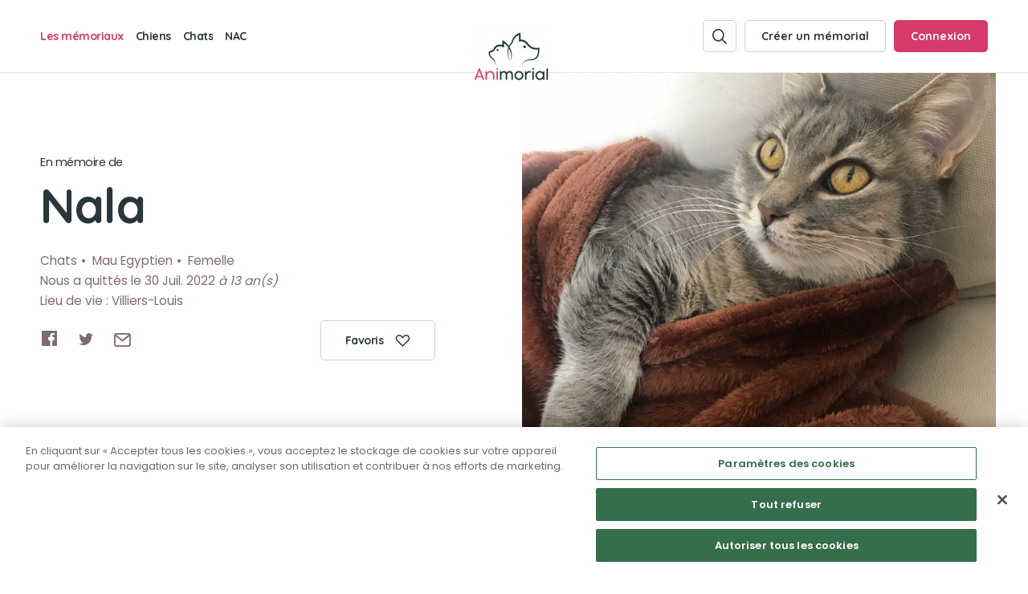

--- FILE ---
content_type: text/html; charset=UTF-8
request_url: https://www.animorial.fr/chats/nala-0852
body_size: 5582
content:
<!DOCTYPE html>
<!--[if IE 6]>
<html id="ie6" dir="ltr" lang="fr-FR">
<![endif]-->
<!--[if IE 7]>
<html id="ie7" dir="ltr" lang="fr-FR">
<![endif]-->
<!--[if IE 8]>
<html id="ie8" dir="ltr" lang="fr-FR">
<![endif]-->
<!--[if IE 9]>
	<html id="ie9" lang="fr">
<![endif]-->
<!--[if (gt IE 10)|!(IE)]><!--><html lang="fr"><!--<![endif]-->
<head><!-- One Trust Prod Env --><script type="text/javascript" src="https://cdn.cookielaw.org/consent/e9a3fd75-5880-47ae-8ce4-346f00980057/OtAutoBlock.js" ></script><script src="https://cdn.cookielaw.org/scripttemplates/otSDKStub.js" data-language="fr" type="text/javascript" charset="UTF-8" data-domain-script="e9a3fd75-5880-47ae-8ce4-346f00980057" ></script><script type="text/javascript">
  function OptanonWrapper() { }
</script><!--[if lt IE 9]><script src="//html5shim.googlecode.com/svn/trunk/html5.js"></script><![endif]--><meta name="robots" content="index, follow"><meta charset="utf-8"><link rel="shortcut icon" href="//uploads.animorial.fr/thumbnail/QXVzdHJhbE1hbmFnZXJCdW5kbGU6Q29uZmlnVHJhbnNsYXRl/image/2/i/600x600/_Icon_400x400px.png" /><meta name="theme-color" content="#000"><meta name="publisher" content="©Copyright 2026 - Animorial"><meta name="copyright" content="Animorial"><meta name="generator" content="Austral, Symfony"><meta name="viewport" content="width=device-width" /><meta name="viewport" content="initial-scale=1.0, user-scalable=no, maximum-scale=1"><meta name="apple-mobile-web-app-capable" content="yes"><meta name="apple-mobile-web-app-status-bar-style" content="black"><title>Mémorial de Nala (Mau Egyptien) | Animorial</title><meta name="description" content="Visitez le mémorial consacré à Nala sur Animorial, cimetière virtuel dédié aux animaux de compagnie." /><meta content="Mémorial de Nala (Mau Egyptien) | Animorial" property="og:title"><meta content="Visitez le mémorial consacré à Nala sur Animorial, cimetière virtuel dédié aux animaux de compagnie." property="og:description"/><meta content="https://www.animorial.fr/chats/nala-0852" property="og:url"><meta content="https://uploads.animorial.fr/thumbnail/QXBwXEVudGl0eVxNZW1vcmlhbA==/image/4bdd137d-5350-4667-a38a-19004bfaadbd/i/x/4djelfx2zw_5BC89C87-40EB-45BD-946C-39C734CA8BC9.jpeg" property="og:image"><link href="https://fonts.googleapis.com/css?family=Poppins:400,600|Quicksand:300,700&amp;display=swap" rel="stylesheet"><link rel="stylesheet" href="/build/austral/lib/leaflet.css"><link rel="stylesheet" href="/build/front/css/main.16627a3a.css"><script class="googletagmanager">(function(w,d,s,l,i){w[l]=w[l]||[];w[l].push({'gtm.start':
new Date().getTime(),event:'gtm.js'});var f=d.getElementsByTagName(s)[0],
j=d.createElement(s),dl=l!='dataLayer'?'&l='+l:'';j.async=true;j.src=
'https://www.googletagmanager.com/gtm.js?id='+i+dl;f.parentNode.insertBefore(j,f);
})(window,document,'script','dataLayer','GTM-NLWXDSP');</script><script>
var onetrustClick = document.querySelector(".onetrustClick");
if(onetrustClick !== undefined && onetrustClick)
{
  onetrustClick.addEventListener('click', (e) => {
    e.preventDefault();
    e.stopPropagation();
    Optanon.ToggleInfoDisplay();
    return false;
  });
}
</script><script src='https://www.google.com/recaptcha/api.js?hl=fr&render=6Ldt890UAAAAAKHagbJcKvoVg-43EHuhTRl-7xGm'></script></head><body class="menu-position-top   page memorial type_memorial   no-gutter" data-button-close="Fermer" data-recaptcha-public="6Ldt890UAAAAAKHagbJcKvoVg-43EHuhTRl-7xGm"><script>(function(w,d,s,l,i){w[l]=w[l]||[];w[l].push({'gtm.start':
new Date().getTime(),event:'gtm.js'});var f=d.getElementsByTagName(s)[0],
j=d.createElement(s),dl=l!='dataLayer'?'&l='+l:'';j.async=true;j.src=
'https://www.googletagmanager.com/gtm.js?id='+i+dl;f.parentNode.insertBefore(j,f);
})(window,document,'script','dataLayer','GTM-NLWXDSP');</script><script>
var onetrustClick = document.querySelector(".onetrustClick");
if(onetrustClick !== undefined && onetrustClick)
{
  onetrustClick.addEventListener('click', (e) => {
    e.preventDefault();
    e.stopPropagation();
    Optanon.ToggleInfoDisplay();
    return false;
  });
}
</script><noscript><iframe src="https://www.googletagmanager.com/ns.html?id=GTM-NLWXDSP"
height="0" width="0" style="display:none;visibility:hidden"></iframe></noscript><header class="header header-master header-theme-top"><div class="header-menuTop"><div class="width-conteneur margin-auto"><div class="relative"><div class="header-menuTop-height"><div id="" class="header-burgerPicto trigger-open-menu-master"><span class="burger-lines"><span class="burger-line burger-line-top"></span><span class="burger-line burger-line-center"></span><span class="burger-line burger-line-bottom"></span></span></div><div class="menu-top"><div class="header-menuMaster"><div class="header-background"></div><div class="width-conteneur margin-auto"><div class="menu-list row  menu-child-little template-list-type-animaux"><span class="menu-intitule">Les mémoriaux</span><div class="menu-list-parent"><ul class="menu-list-content"><li class="element  hasLink"><div class="link-content"><a class="link  typeAnimaux" href="/chiens"  title="Chiens"><div class="content-image d-xsm-initial d-lg-none"><img src="//uploads.animorial.fr/thumbnail/QXBwXEVudGl0eVxUeXBlQW5pbWF1eA==/picto/d7ba07cc-26bb-4789-a321-61865ac346f4/i/x/ri7qioxe7j_Chien@2x.png" alt="Chiens"></div><span class="text">Chiens</span></a></div></li><li class="element  hasLink"><div class="link-content"><a class="link  typeAnimaux" href="/chats"  title="Chats"><div class="content-image d-xsm-initial d-lg-none"><img src="//uploads.animorial.fr/thumbnail/QXBwXEVudGl0eVxUeXBlQW5pbWF1eA==/picto/3f6c590a-100a-4ba6-8223-2e9397bb331a/i/x/d0an5ezkem_Chat@2x.png" alt="Chats"></div><span class="text">Chats</span></a></div></li><li class="element  hasLink"><div class="link-content"><a class="link  typeAnimaux" href="/nac"  title="NAC"><div class="content-image d-xsm-initial d-lg-none"><img src="//uploads.animorial.fr/thumbnail/QXBwXEVudGl0eVxUeXBlQW5pbWF1eA==/picto/65219b36-42d0-417c-9743-c3b9e1f2dc3c/i/x/6gory6dzqz_Lapin@2x.png" alt="NAC"></div><span class="text">NAC</span></a></div></li></ul></div><div class="menu-list-mobile d-lg-none"><div class="menu-list-link"><ul class="menu-list-content"><li class="element hasLink"><div class="link-content"><a href="/mon-compte/create/memorial" class="link " title="Créer un mémorial"><span class="text">Créer un mémorial</span></a></div></li><li class="element  hasLink"><div class="link-content"><a class="link  qui_sommes_nous" href="/a-propos"  title="Qui sommes-nous ?"><span class="text">Qui sommes-nous ?</span></a></div></li><li class="element  hasLink"><div class="link-content"><a class="link  page_contact" href="/contact"  title="Nous contacter"><span class="text">Nous contacter</span></a></div></li></ul></div><div class="button-content"><a href="http://www.facebook.com/sharer.php?u=https://www.animorial.fr/chats/nala-0852" target="_blank" class="button button-template-facebook small-font share-link button-picto-left"><span class="picto Socialfacebookapps"></span><span class="entitled">Partager sur Facebook</span></a></div><div class="partenaires"><ul class="list-partenaires"><li class="partenaire"><a class="link inline" target="_blank" href="https://www.esthima.fr/"><div class="content-image"><img src="/static/images/logo-esthima-baseline.svg"></div></a></li></ul></div></div></div></div></div><div class="menu-top-content"><a href="/"><div class="logo-content"><picture><source media="(max-width: 991px)" srcset="//uploads.animorial.fr/thumbnail/QXVzdHJhbE1hbmFnZXJCdW5kbGU6Q29uZmlnVHJhbnNsYXRl/image/8/i/600x50/Vector-Smart-Object.png"><source media="(min-width: 992px)" srcset="//uploads.animorial.fr/thumbnail/QXVzdHJhbE1hbmFnZXJCdW5kbGU6Q29uZmlnVHJhbnNsYXRl/image/4/i/600x70/logoAnimorial.png"><img src="//uploads.animorial.fr/thumbnail/QXVzdHJhbE1hbmFnZXJCdW5kbGU6Q29uZmlnVHJhbnNsYXRl/image/4/i/600x384/logoAnimorial.png" alt=""></picture></div></a></div><div class="header-action-menu"><ul class="list-button-menu"><li class="button-menu"><a href="/recherche" data-before-url="/recherche/init" class="button button-small button-border  link-is-popup"><span class="picto basic-pictosearch"></span></a></li><li class="button-menu d-none d-lg-inline"><a href="/mon-compte/create/memorial" class="button button-text button-small button-border link-is-popup add-memorial"><span class="entitled">Créer un mémorial</span></a></li><li class="button-menu"><a href="/connexion" class="button button-text button-small button-pink button-border link-is-popup"><span class="entitled d-none d-lg-inline">Connexion</span><span class="picto basic-pictouser d-xsm-initial d-lg-none"></span></a></li></ul></div></div></div></div></div></div></header><div id="main-content" data-uri-page="https://www.animorial.fr/chats/nala-0852"><div id="content-page-detail-memorial"><section id="information-general"><div class="content-background"><div class="width-conteneur margin-auto"><div class="row grid"><div class="col--xs-10 col--xs-offset-1 col--lg-offset-0 col--lg-5"><div class="titre-content"><h1 id="title-first" class="titre-1"><span class="sup-titre">En mémoire de </span>Nala</h1></div><div class="contenu-information-animal"><ul class="information-animal"><li class="element type">Chats</li><li class="element race">Mau Egyptien</li><li class="element sexe">Femelle</li></ul><span class="dateOfDeath">Nous a quittés le 30 Juil. 2022 <i>à 13 an(s)</i></span><span class="placeOfLife">Lieu de vie : Villiers-Louis</span></div><div class="share-favorite-content"><ul class="listeSocialNetword" data-uri-share="https://www.animorial.fr/chats/nala-0852"><li class="social"><a href="http://www.facebook.com/sharer.php?u=https://www.animorial.fr/chats/nala-0852" target="_blank" class="share-link"><span class="picto Socialfacebookapps"></span></a></li><li class="social"><a href="https://twitter.com/share?url=https://www.animorial.fr/chats/nala-0852&amp;text=En%20m%C3%A9moire%20de%20Nala" target="_blank" class="share-link"><span class="picto Socialtwitter"></span></a></li><li class="social"><a href="mailto:?Subject=En%20m%C3%A9moire%20de%20Nala&amp;Body=La%20page%20en%20hommage%20%C3%A0%20Nala%20sur%20Animorial%20vous%20a%20%C3%A9t%C3%A9%20partag%C3%A9e.%20Vous%20pouvez%20la%20consulter%20ici%20%3A%20https%3A%2F%2Fwww.animorial.fr%2Fchats%2Fnala-0852" class="share-link"><span class="picto basic-pictomail"></span></a></li></ul><div class="content-button"><a href="/connexion/favoris/chats/nala-0852" class="button button-text small-font button-picto-right button-favorite link-is-popup button-min-width button-border"><span class="entitled">Favoris</span><span class="picto basic-pictoheart"></span></a></div></div></div></div></div></div></section><section id="animal-description"><div class="content-background"><div class="width-conteneur margin-auto"><div class="grid"><div class="col--xs-10 col--xs-offset-1 col--lg-offset-0 col--lg-5"><div class="content-view-more"><div class="content-view"><div class="content-titre"><h2 class="titre-3">Présentation</h2></div><p class="content-text">Nala, notre louloute d’amour, 13 ans et 2 mois, chatte européenne grise tigrée par endroit, yeux verts jaunes magnifiques.</p><div class="content-titre"><h2 class="titre-3">Sa balade préférée</h2></div><p class="content-text">Dans le jardin sous les arbustes 🌿🌱🌸 ou sous la table de jardin à regarder et écouter la pluie tombée 💦</p><div class="content-titre"><h2 class="titre-3">Sa bêtise préférée</h2></div><p class="content-text">Rentrer dans l’armoire et mettre en bazar toutes nos affaires ☺️</p><div class="content-titre"><h2 class="titre-3">Son caractère</h2></div><p class="content-text">gentillesse absolue, affectueuse, câline, collante, chat chien,Très proche de ses maîtres, rigolote, joueuse, chasseuse, forte, gourmande 🥰😍😇🤍💖</p><div class="content-titre"><h2 class="titre-3">Son jouet préféré</h2></div><p class="content-text">Sa canne à pêche <br />
Les cartons <br />
Se coucher dans Les papiers cadeaux <br />
Le laser<br />
Des plumes<br />
Se cacher sous le sapin de noël</p><div class="content-titre"><h2 class="titre-3">Son loisir préféré</h2></div><p class="content-text">Manger <br />
La compagnie  <br />
Boire l’eau de la baignoire <br />
Se déguiser</p></div><div class="content-button content-button-view-more d-lg-none"><span class="button button-text button-view-more button-border">Lire la suite</span></div></div></div><div class="bloc-friend-content"><div class="row grid"><div class="col--xs-10 col--xs-offset-1 col--lg-offset-0 col--lg-5"><div class="content-titre"><h2 class="titre-3">Les amis de Nala</h2></div></div></div><div class="row grid elements-content"><div class="col--lg-5"><div class="friend-content"><div class="content-list"><div class="content-list-element list-image"></div></div></div></div></div></div></div></div></div></section><section id="animal-hommage"><div class="content-background"><div class="width-conteneur margin-auto"><div class="row grid"><div class="col--xs-10 col--xs-offset-1 col--lg-offset-0 col--lg-5"><div class="titre-content"><h2 id="title-second" class="titre-2"><span class="sup-titre">Ils lui rendent </span>
                Hommage
              </h2></div><div class="content-button add-hommage add-hommage-master"><a href="/chats/nala-0852/hommage/form" class="button button-text small-font button-picto-right button-pink link-is-popup"><span class="entitled">Déposer un hommage</span><span class="picto basic-pictopen2"></span></a></div><div class="list-element-content list-content-homage"><ul class="list-element border-bottom"><li class="element  delete-parent"><div class="content-homage"><span class="content-button-action-top"></span><div class="content-image"><div class="content-sticker sticker_5"></div></div><h2 class="titre">Bienvenue</h2><p class="text">Animorial s&#039;associe à votre peine et souhaite par ce message rendre hommage à votre compagnon.</p><span class="text-bottom"><span class="author">Animorial</span><span class="date">le 26 Août 2022</span></span></div></li></ul></div><div class="content-button add-hommage"><a href="/chats/nala-0852/hommage/form" class="button button-text small-font button-picto-right button-pink link-is-popup"><span class="entitled">Déposer un hommage</span><span class="picto basic-pictopen2"></span></a></div></div></div></div></div></section><section id="slider-picture-animal" class="slider-picture-memorial"><div class="content-background"><span class="picto basic-pictocross popup_close"></span><div class="slider-memorial"><div class="slider-content"><div class="slide-image-content"><img src="//uploads.animorial.fr/thumbnail/QXBwXEVudGl0eVxNZW1vcmlhbA==/image/4bdd137d-5350-4667-a38a-19004bfaadbd/i/1000x1000/4djelfx2zw_5BC89C87-40EB-45BD-946C-39C734CA8BC9.jpeg" alt="Nala" /></div><div class="slide-image-content"><img src="//uploads.animorial.fr/thumbnail/QXBwXEVudGl0eVxNZWRpYQ==/image/3a7d89c1-ff64-49c3-a13c-d85106aed99d/i/1000x1000/pfq4o8dahb_0FC8C146-E5E0-4729-AA1D-577BCFF3B267.jpeg" alt="Nala" /></div><div class="slide-image-content"><img src="//uploads.animorial.fr/thumbnail/QXBwXEVudGl0eVxNZWRpYQ==/image/356909cb-148c-47ae-a085-ef1f2e3ef4dc/i/1000x1000/t1z0xu2zsn_F2956345-DABD-4711-98AB-BFBC0BB1749A.jpeg" alt="Nala" /></div><div class="slide-image-content"><img src="//uploads.animorial.fr/thumbnail/QXBwXEVudGl0eVxNZWRpYQ==/image/b603b4f1-78be-4598-80db-eebf6af358f9/i/1000x1000/czi2tgoayz_5B9BAFB8-1D07-478F-B5EA-C441AABF8D50.jpeg" alt="Nala" /></div><div class="slide-image-content"><img src="//uploads.animorial.fr/thumbnail/QXBwXEVudGl0eVxNZWRpYQ==/image/f5d4d29c-28d8-48a0-9c6a-ce82fc127304/i/1000x1000/1lv4xrnymz_ED8C795B-BC14-4818-9958-5BC0DF731888.jpeg" alt="Nala" /></div></div><div class="content-arrow-slider"></div></div></div></section></div><div class="blockContenu blockContenu-bouton-creation-memorial no-wave template-footer"><div class="content-background"><div class="width-conteneur margin-auto"><div class="grid row"><div class="col--lg-5 col--xs-12"><div class="content-image"><img src="/static/images/illustration_footer@2x.png"></div></div><div class="col--lg-5 col--lg-offset-1 col--xs-10 col--xs-offset-1"><div class="button-content"><a href="/mon-compte/create/memorial" class="button button-green button-picto-right link-is-popup"><span class="entitled">Créer un mémorial</span><span class="picto basic-pictoarrow-right"></span></a></div><span class="footer-block">pour un animal qui vous a quitté(e)</span></div></div></div></div></div></div><footer class="footer-master"><div class="footer-menu-top"><div class="width-conteneur margin-auto"><div class="footer-menu-top-content"><div class="grid"><div class="row"><div class="col--lg-5 col--xs-10 col--lg-offset-0 col--xs-offset-1 footer-info"><h3 class="titre titreHidden">À propos</h3><div class="content-logo"><img src="//uploads.animorial.fr/thumbnail/QXVzdHJhbE1hbmFnZXJCdW5kbGU6Q29uZmlnVHJhbnNsYXRl/image/8/i/85x20/Vector-Smart-Object.png"></div><div class="texte-content">
    Animorial est un cimetière virtuel dédié à la mémoire des chiens, chats et NAC (lapins, furets, rongeurs...), permettant aux propriétaires d&#039;animaux de compagnie de rendre hommage à leurs compagnons décédés.
  </div><div class="menu-list-link"><ul class="menu-list-content"><li class="element hasLink"><div class="link-content"><a class="link  link-is-popup" href="/mon-compte/create/memorial" title="Créer un mémorial"><span class="text">Créer un mémorial</span></a></div></li><li class="element  hasLink"><div class="link-content"><a class="link  qui_sommes_nous" href="/a-propos"  title="Qui sommes-nous ?"><span class="text">Qui sommes-nous ?</span></a></div></li><li class="element  hasLink"><div class="link-content"><a class="link  page_contact" href="/contact"  title="Nous contacter"><span class="text">Nous contacter</span></a></div></li></ul></div><div class="button-content"><a href="http://www.facebook.com/sharer.php?u=https://www.animorial.fr/" target="_blank" class="button button-template-facebook small-font share-link button-picto-left"><span class="picto Socialfacebookapps"></span><span class="entitled">Partager sur Facebook</span></a></div></div><div class="col--lg-4 col--xs-10 col--lg-offset-3 col--xs-offset-1 footer-partenaire"><div class="partenaires"><h3 class="titre">Un service proposé par</h3><ul class="list-partenaires"><li class="partenaire"><a class="link" target="_blank" href="https://www.esthima.fr/"><div class="content-image"><img src="/static/images/logo-esthima-2022.svg"></div></a></li></ul></div></div></div></div></div></div></div><div class="footer-menu-bottom"><div class="width-conteneur margin-auto"><div class="footer-menu-bottom-content"><div class="footer-copyright">
          Tous droits réservés © 2026 <span class='config-element element_site-name'>Animorial</span>
        </div><div class="menu-legal"><ul class="menu-list-content"><li class="element"><div class="relative"><a class="link " href="/mentions-legales"  title="Mentions légales"><span class="text">Mentions légales</span></a></div></li><li class="element"><div class="relative"><a class="link " href="/cgu"  title="CGU"><span class="text">CGU</span></a></div></li><li class="element"><div class="relative"><a class="link " href="/politique-confidentialite"  title="Politique de confidentialité"><span class="text">Politique de confidentialité</span></a></div></li></ul></div></div></div></div></footer><div id="popup" class=""><div class="popupBackground"><div id="popupLoader" class="conteneurLoader"><div class="contentLoader"><div class="contentLoaderPicto"><span class="loaderPicto"></span></div></div></div><header class="header header-ajax"><div class="header-menuTop"><div class="relative"><span class="bandeau-top-action popupClose popupCloseCreateForm"><span class="content-bandeau-top"><span class="entitled">Fermer</span><span class="picto basic-pictocross"></span></span></span></div></div></header><div id="popupOverflow"><div id="popupContent"></div></div></div></div><div id="popupOverlay"></div><script src="/build/front/js/main.4800b6de.js"></script><div id="overlay-master"></div><script>(function(w,d,s,l,i){w[l]=w[l]||[];w[l].push({'gtm.start':
new Date().getTime(),event:'gtm.js'});var f=d.getElementsByTagName(s)[0],
j=d.createElement(s),dl=l!='dataLayer'?'&l='+l:'';j.async=true;j.src=
'https://www.googletagmanager.com/gtm.js?id='+i+dl;f.parentNode.insertBefore(j,f);
})(window,document,'script','dataLayer','GTM-NLWXDSP');</script><script class="tracking_40">
var onetrustClick = document.querySelector(".onetrustClick");
if(onetrustClick !== undefined && onetrustClick)
{
  onetrustClick.addEventListener('click', (e) => {
    e.preventDefault();
    e.stopPropagation();
    Optanon.ToggleInfoDisplay();
    return false;
  });
}
</script></body></html>


--- FILE ---
content_type: text/html; charset=utf-8
request_url: https://www.google.com/recaptcha/api2/anchor?ar=1&k=6Ldt890UAAAAAKHagbJcKvoVg-43EHuhTRl-7xGm&co=aHR0cHM6Ly93d3cuYW5pbW9yaWFsLmZyOjQ0Mw..&hl=fr&v=PoyoqOPhxBO7pBk68S4YbpHZ&size=invisible&anchor-ms=20000&execute-ms=30000&cb=9wq6esj391ry
body_size: 48737
content:
<!DOCTYPE HTML><html dir="ltr" lang="fr"><head><meta http-equiv="Content-Type" content="text/html; charset=UTF-8">
<meta http-equiv="X-UA-Compatible" content="IE=edge">
<title>reCAPTCHA</title>
<style type="text/css">
/* cyrillic-ext */
@font-face {
  font-family: 'Roboto';
  font-style: normal;
  font-weight: 400;
  font-stretch: 100%;
  src: url(//fonts.gstatic.com/s/roboto/v48/KFO7CnqEu92Fr1ME7kSn66aGLdTylUAMa3GUBHMdazTgWw.woff2) format('woff2');
  unicode-range: U+0460-052F, U+1C80-1C8A, U+20B4, U+2DE0-2DFF, U+A640-A69F, U+FE2E-FE2F;
}
/* cyrillic */
@font-face {
  font-family: 'Roboto';
  font-style: normal;
  font-weight: 400;
  font-stretch: 100%;
  src: url(//fonts.gstatic.com/s/roboto/v48/KFO7CnqEu92Fr1ME7kSn66aGLdTylUAMa3iUBHMdazTgWw.woff2) format('woff2');
  unicode-range: U+0301, U+0400-045F, U+0490-0491, U+04B0-04B1, U+2116;
}
/* greek-ext */
@font-face {
  font-family: 'Roboto';
  font-style: normal;
  font-weight: 400;
  font-stretch: 100%;
  src: url(//fonts.gstatic.com/s/roboto/v48/KFO7CnqEu92Fr1ME7kSn66aGLdTylUAMa3CUBHMdazTgWw.woff2) format('woff2');
  unicode-range: U+1F00-1FFF;
}
/* greek */
@font-face {
  font-family: 'Roboto';
  font-style: normal;
  font-weight: 400;
  font-stretch: 100%;
  src: url(//fonts.gstatic.com/s/roboto/v48/KFO7CnqEu92Fr1ME7kSn66aGLdTylUAMa3-UBHMdazTgWw.woff2) format('woff2');
  unicode-range: U+0370-0377, U+037A-037F, U+0384-038A, U+038C, U+038E-03A1, U+03A3-03FF;
}
/* math */
@font-face {
  font-family: 'Roboto';
  font-style: normal;
  font-weight: 400;
  font-stretch: 100%;
  src: url(//fonts.gstatic.com/s/roboto/v48/KFO7CnqEu92Fr1ME7kSn66aGLdTylUAMawCUBHMdazTgWw.woff2) format('woff2');
  unicode-range: U+0302-0303, U+0305, U+0307-0308, U+0310, U+0312, U+0315, U+031A, U+0326-0327, U+032C, U+032F-0330, U+0332-0333, U+0338, U+033A, U+0346, U+034D, U+0391-03A1, U+03A3-03A9, U+03B1-03C9, U+03D1, U+03D5-03D6, U+03F0-03F1, U+03F4-03F5, U+2016-2017, U+2034-2038, U+203C, U+2040, U+2043, U+2047, U+2050, U+2057, U+205F, U+2070-2071, U+2074-208E, U+2090-209C, U+20D0-20DC, U+20E1, U+20E5-20EF, U+2100-2112, U+2114-2115, U+2117-2121, U+2123-214F, U+2190, U+2192, U+2194-21AE, U+21B0-21E5, U+21F1-21F2, U+21F4-2211, U+2213-2214, U+2216-22FF, U+2308-230B, U+2310, U+2319, U+231C-2321, U+2336-237A, U+237C, U+2395, U+239B-23B7, U+23D0, U+23DC-23E1, U+2474-2475, U+25AF, U+25B3, U+25B7, U+25BD, U+25C1, U+25CA, U+25CC, U+25FB, U+266D-266F, U+27C0-27FF, U+2900-2AFF, U+2B0E-2B11, U+2B30-2B4C, U+2BFE, U+3030, U+FF5B, U+FF5D, U+1D400-1D7FF, U+1EE00-1EEFF;
}
/* symbols */
@font-face {
  font-family: 'Roboto';
  font-style: normal;
  font-weight: 400;
  font-stretch: 100%;
  src: url(//fonts.gstatic.com/s/roboto/v48/KFO7CnqEu92Fr1ME7kSn66aGLdTylUAMaxKUBHMdazTgWw.woff2) format('woff2');
  unicode-range: U+0001-000C, U+000E-001F, U+007F-009F, U+20DD-20E0, U+20E2-20E4, U+2150-218F, U+2190, U+2192, U+2194-2199, U+21AF, U+21E6-21F0, U+21F3, U+2218-2219, U+2299, U+22C4-22C6, U+2300-243F, U+2440-244A, U+2460-24FF, U+25A0-27BF, U+2800-28FF, U+2921-2922, U+2981, U+29BF, U+29EB, U+2B00-2BFF, U+4DC0-4DFF, U+FFF9-FFFB, U+10140-1018E, U+10190-1019C, U+101A0, U+101D0-101FD, U+102E0-102FB, U+10E60-10E7E, U+1D2C0-1D2D3, U+1D2E0-1D37F, U+1F000-1F0FF, U+1F100-1F1AD, U+1F1E6-1F1FF, U+1F30D-1F30F, U+1F315, U+1F31C, U+1F31E, U+1F320-1F32C, U+1F336, U+1F378, U+1F37D, U+1F382, U+1F393-1F39F, U+1F3A7-1F3A8, U+1F3AC-1F3AF, U+1F3C2, U+1F3C4-1F3C6, U+1F3CA-1F3CE, U+1F3D4-1F3E0, U+1F3ED, U+1F3F1-1F3F3, U+1F3F5-1F3F7, U+1F408, U+1F415, U+1F41F, U+1F426, U+1F43F, U+1F441-1F442, U+1F444, U+1F446-1F449, U+1F44C-1F44E, U+1F453, U+1F46A, U+1F47D, U+1F4A3, U+1F4B0, U+1F4B3, U+1F4B9, U+1F4BB, U+1F4BF, U+1F4C8-1F4CB, U+1F4D6, U+1F4DA, U+1F4DF, U+1F4E3-1F4E6, U+1F4EA-1F4ED, U+1F4F7, U+1F4F9-1F4FB, U+1F4FD-1F4FE, U+1F503, U+1F507-1F50B, U+1F50D, U+1F512-1F513, U+1F53E-1F54A, U+1F54F-1F5FA, U+1F610, U+1F650-1F67F, U+1F687, U+1F68D, U+1F691, U+1F694, U+1F698, U+1F6AD, U+1F6B2, U+1F6B9-1F6BA, U+1F6BC, U+1F6C6-1F6CF, U+1F6D3-1F6D7, U+1F6E0-1F6EA, U+1F6F0-1F6F3, U+1F6F7-1F6FC, U+1F700-1F7FF, U+1F800-1F80B, U+1F810-1F847, U+1F850-1F859, U+1F860-1F887, U+1F890-1F8AD, U+1F8B0-1F8BB, U+1F8C0-1F8C1, U+1F900-1F90B, U+1F93B, U+1F946, U+1F984, U+1F996, U+1F9E9, U+1FA00-1FA6F, U+1FA70-1FA7C, U+1FA80-1FA89, U+1FA8F-1FAC6, U+1FACE-1FADC, U+1FADF-1FAE9, U+1FAF0-1FAF8, U+1FB00-1FBFF;
}
/* vietnamese */
@font-face {
  font-family: 'Roboto';
  font-style: normal;
  font-weight: 400;
  font-stretch: 100%;
  src: url(//fonts.gstatic.com/s/roboto/v48/KFO7CnqEu92Fr1ME7kSn66aGLdTylUAMa3OUBHMdazTgWw.woff2) format('woff2');
  unicode-range: U+0102-0103, U+0110-0111, U+0128-0129, U+0168-0169, U+01A0-01A1, U+01AF-01B0, U+0300-0301, U+0303-0304, U+0308-0309, U+0323, U+0329, U+1EA0-1EF9, U+20AB;
}
/* latin-ext */
@font-face {
  font-family: 'Roboto';
  font-style: normal;
  font-weight: 400;
  font-stretch: 100%;
  src: url(//fonts.gstatic.com/s/roboto/v48/KFO7CnqEu92Fr1ME7kSn66aGLdTylUAMa3KUBHMdazTgWw.woff2) format('woff2');
  unicode-range: U+0100-02BA, U+02BD-02C5, U+02C7-02CC, U+02CE-02D7, U+02DD-02FF, U+0304, U+0308, U+0329, U+1D00-1DBF, U+1E00-1E9F, U+1EF2-1EFF, U+2020, U+20A0-20AB, U+20AD-20C0, U+2113, U+2C60-2C7F, U+A720-A7FF;
}
/* latin */
@font-face {
  font-family: 'Roboto';
  font-style: normal;
  font-weight: 400;
  font-stretch: 100%;
  src: url(//fonts.gstatic.com/s/roboto/v48/KFO7CnqEu92Fr1ME7kSn66aGLdTylUAMa3yUBHMdazQ.woff2) format('woff2');
  unicode-range: U+0000-00FF, U+0131, U+0152-0153, U+02BB-02BC, U+02C6, U+02DA, U+02DC, U+0304, U+0308, U+0329, U+2000-206F, U+20AC, U+2122, U+2191, U+2193, U+2212, U+2215, U+FEFF, U+FFFD;
}
/* cyrillic-ext */
@font-face {
  font-family: 'Roboto';
  font-style: normal;
  font-weight: 500;
  font-stretch: 100%;
  src: url(//fonts.gstatic.com/s/roboto/v48/KFO7CnqEu92Fr1ME7kSn66aGLdTylUAMa3GUBHMdazTgWw.woff2) format('woff2');
  unicode-range: U+0460-052F, U+1C80-1C8A, U+20B4, U+2DE0-2DFF, U+A640-A69F, U+FE2E-FE2F;
}
/* cyrillic */
@font-face {
  font-family: 'Roboto';
  font-style: normal;
  font-weight: 500;
  font-stretch: 100%;
  src: url(//fonts.gstatic.com/s/roboto/v48/KFO7CnqEu92Fr1ME7kSn66aGLdTylUAMa3iUBHMdazTgWw.woff2) format('woff2');
  unicode-range: U+0301, U+0400-045F, U+0490-0491, U+04B0-04B1, U+2116;
}
/* greek-ext */
@font-face {
  font-family: 'Roboto';
  font-style: normal;
  font-weight: 500;
  font-stretch: 100%;
  src: url(//fonts.gstatic.com/s/roboto/v48/KFO7CnqEu92Fr1ME7kSn66aGLdTylUAMa3CUBHMdazTgWw.woff2) format('woff2');
  unicode-range: U+1F00-1FFF;
}
/* greek */
@font-face {
  font-family: 'Roboto';
  font-style: normal;
  font-weight: 500;
  font-stretch: 100%;
  src: url(//fonts.gstatic.com/s/roboto/v48/KFO7CnqEu92Fr1ME7kSn66aGLdTylUAMa3-UBHMdazTgWw.woff2) format('woff2');
  unicode-range: U+0370-0377, U+037A-037F, U+0384-038A, U+038C, U+038E-03A1, U+03A3-03FF;
}
/* math */
@font-face {
  font-family: 'Roboto';
  font-style: normal;
  font-weight: 500;
  font-stretch: 100%;
  src: url(//fonts.gstatic.com/s/roboto/v48/KFO7CnqEu92Fr1ME7kSn66aGLdTylUAMawCUBHMdazTgWw.woff2) format('woff2');
  unicode-range: U+0302-0303, U+0305, U+0307-0308, U+0310, U+0312, U+0315, U+031A, U+0326-0327, U+032C, U+032F-0330, U+0332-0333, U+0338, U+033A, U+0346, U+034D, U+0391-03A1, U+03A3-03A9, U+03B1-03C9, U+03D1, U+03D5-03D6, U+03F0-03F1, U+03F4-03F5, U+2016-2017, U+2034-2038, U+203C, U+2040, U+2043, U+2047, U+2050, U+2057, U+205F, U+2070-2071, U+2074-208E, U+2090-209C, U+20D0-20DC, U+20E1, U+20E5-20EF, U+2100-2112, U+2114-2115, U+2117-2121, U+2123-214F, U+2190, U+2192, U+2194-21AE, U+21B0-21E5, U+21F1-21F2, U+21F4-2211, U+2213-2214, U+2216-22FF, U+2308-230B, U+2310, U+2319, U+231C-2321, U+2336-237A, U+237C, U+2395, U+239B-23B7, U+23D0, U+23DC-23E1, U+2474-2475, U+25AF, U+25B3, U+25B7, U+25BD, U+25C1, U+25CA, U+25CC, U+25FB, U+266D-266F, U+27C0-27FF, U+2900-2AFF, U+2B0E-2B11, U+2B30-2B4C, U+2BFE, U+3030, U+FF5B, U+FF5D, U+1D400-1D7FF, U+1EE00-1EEFF;
}
/* symbols */
@font-face {
  font-family: 'Roboto';
  font-style: normal;
  font-weight: 500;
  font-stretch: 100%;
  src: url(//fonts.gstatic.com/s/roboto/v48/KFO7CnqEu92Fr1ME7kSn66aGLdTylUAMaxKUBHMdazTgWw.woff2) format('woff2');
  unicode-range: U+0001-000C, U+000E-001F, U+007F-009F, U+20DD-20E0, U+20E2-20E4, U+2150-218F, U+2190, U+2192, U+2194-2199, U+21AF, U+21E6-21F0, U+21F3, U+2218-2219, U+2299, U+22C4-22C6, U+2300-243F, U+2440-244A, U+2460-24FF, U+25A0-27BF, U+2800-28FF, U+2921-2922, U+2981, U+29BF, U+29EB, U+2B00-2BFF, U+4DC0-4DFF, U+FFF9-FFFB, U+10140-1018E, U+10190-1019C, U+101A0, U+101D0-101FD, U+102E0-102FB, U+10E60-10E7E, U+1D2C0-1D2D3, U+1D2E0-1D37F, U+1F000-1F0FF, U+1F100-1F1AD, U+1F1E6-1F1FF, U+1F30D-1F30F, U+1F315, U+1F31C, U+1F31E, U+1F320-1F32C, U+1F336, U+1F378, U+1F37D, U+1F382, U+1F393-1F39F, U+1F3A7-1F3A8, U+1F3AC-1F3AF, U+1F3C2, U+1F3C4-1F3C6, U+1F3CA-1F3CE, U+1F3D4-1F3E0, U+1F3ED, U+1F3F1-1F3F3, U+1F3F5-1F3F7, U+1F408, U+1F415, U+1F41F, U+1F426, U+1F43F, U+1F441-1F442, U+1F444, U+1F446-1F449, U+1F44C-1F44E, U+1F453, U+1F46A, U+1F47D, U+1F4A3, U+1F4B0, U+1F4B3, U+1F4B9, U+1F4BB, U+1F4BF, U+1F4C8-1F4CB, U+1F4D6, U+1F4DA, U+1F4DF, U+1F4E3-1F4E6, U+1F4EA-1F4ED, U+1F4F7, U+1F4F9-1F4FB, U+1F4FD-1F4FE, U+1F503, U+1F507-1F50B, U+1F50D, U+1F512-1F513, U+1F53E-1F54A, U+1F54F-1F5FA, U+1F610, U+1F650-1F67F, U+1F687, U+1F68D, U+1F691, U+1F694, U+1F698, U+1F6AD, U+1F6B2, U+1F6B9-1F6BA, U+1F6BC, U+1F6C6-1F6CF, U+1F6D3-1F6D7, U+1F6E0-1F6EA, U+1F6F0-1F6F3, U+1F6F7-1F6FC, U+1F700-1F7FF, U+1F800-1F80B, U+1F810-1F847, U+1F850-1F859, U+1F860-1F887, U+1F890-1F8AD, U+1F8B0-1F8BB, U+1F8C0-1F8C1, U+1F900-1F90B, U+1F93B, U+1F946, U+1F984, U+1F996, U+1F9E9, U+1FA00-1FA6F, U+1FA70-1FA7C, U+1FA80-1FA89, U+1FA8F-1FAC6, U+1FACE-1FADC, U+1FADF-1FAE9, U+1FAF0-1FAF8, U+1FB00-1FBFF;
}
/* vietnamese */
@font-face {
  font-family: 'Roboto';
  font-style: normal;
  font-weight: 500;
  font-stretch: 100%;
  src: url(//fonts.gstatic.com/s/roboto/v48/KFO7CnqEu92Fr1ME7kSn66aGLdTylUAMa3OUBHMdazTgWw.woff2) format('woff2');
  unicode-range: U+0102-0103, U+0110-0111, U+0128-0129, U+0168-0169, U+01A0-01A1, U+01AF-01B0, U+0300-0301, U+0303-0304, U+0308-0309, U+0323, U+0329, U+1EA0-1EF9, U+20AB;
}
/* latin-ext */
@font-face {
  font-family: 'Roboto';
  font-style: normal;
  font-weight: 500;
  font-stretch: 100%;
  src: url(//fonts.gstatic.com/s/roboto/v48/KFO7CnqEu92Fr1ME7kSn66aGLdTylUAMa3KUBHMdazTgWw.woff2) format('woff2');
  unicode-range: U+0100-02BA, U+02BD-02C5, U+02C7-02CC, U+02CE-02D7, U+02DD-02FF, U+0304, U+0308, U+0329, U+1D00-1DBF, U+1E00-1E9F, U+1EF2-1EFF, U+2020, U+20A0-20AB, U+20AD-20C0, U+2113, U+2C60-2C7F, U+A720-A7FF;
}
/* latin */
@font-face {
  font-family: 'Roboto';
  font-style: normal;
  font-weight: 500;
  font-stretch: 100%;
  src: url(//fonts.gstatic.com/s/roboto/v48/KFO7CnqEu92Fr1ME7kSn66aGLdTylUAMa3yUBHMdazQ.woff2) format('woff2');
  unicode-range: U+0000-00FF, U+0131, U+0152-0153, U+02BB-02BC, U+02C6, U+02DA, U+02DC, U+0304, U+0308, U+0329, U+2000-206F, U+20AC, U+2122, U+2191, U+2193, U+2212, U+2215, U+FEFF, U+FFFD;
}
/* cyrillic-ext */
@font-face {
  font-family: 'Roboto';
  font-style: normal;
  font-weight: 900;
  font-stretch: 100%;
  src: url(//fonts.gstatic.com/s/roboto/v48/KFO7CnqEu92Fr1ME7kSn66aGLdTylUAMa3GUBHMdazTgWw.woff2) format('woff2');
  unicode-range: U+0460-052F, U+1C80-1C8A, U+20B4, U+2DE0-2DFF, U+A640-A69F, U+FE2E-FE2F;
}
/* cyrillic */
@font-face {
  font-family: 'Roboto';
  font-style: normal;
  font-weight: 900;
  font-stretch: 100%;
  src: url(//fonts.gstatic.com/s/roboto/v48/KFO7CnqEu92Fr1ME7kSn66aGLdTylUAMa3iUBHMdazTgWw.woff2) format('woff2');
  unicode-range: U+0301, U+0400-045F, U+0490-0491, U+04B0-04B1, U+2116;
}
/* greek-ext */
@font-face {
  font-family: 'Roboto';
  font-style: normal;
  font-weight: 900;
  font-stretch: 100%;
  src: url(//fonts.gstatic.com/s/roboto/v48/KFO7CnqEu92Fr1ME7kSn66aGLdTylUAMa3CUBHMdazTgWw.woff2) format('woff2');
  unicode-range: U+1F00-1FFF;
}
/* greek */
@font-face {
  font-family: 'Roboto';
  font-style: normal;
  font-weight: 900;
  font-stretch: 100%;
  src: url(//fonts.gstatic.com/s/roboto/v48/KFO7CnqEu92Fr1ME7kSn66aGLdTylUAMa3-UBHMdazTgWw.woff2) format('woff2');
  unicode-range: U+0370-0377, U+037A-037F, U+0384-038A, U+038C, U+038E-03A1, U+03A3-03FF;
}
/* math */
@font-face {
  font-family: 'Roboto';
  font-style: normal;
  font-weight: 900;
  font-stretch: 100%;
  src: url(//fonts.gstatic.com/s/roboto/v48/KFO7CnqEu92Fr1ME7kSn66aGLdTylUAMawCUBHMdazTgWw.woff2) format('woff2');
  unicode-range: U+0302-0303, U+0305, U+0307-0308, U+0310, U+0312, U+0315, U+031A, U+0326-0327, U+032C, U+032F-0330, U+0332-0333, U+0338, U+033A, U+0346, U+034D, U+0391-03A1, U+03A3-03A9, U+03B1-03C9, U+03D1, U+03D5-03D6, U+03F0-03F1, U+03F4-03F5, U+2016-2017, U+2034-2038, U+203C, U+2040, U+2043, U+2047, U+2050, U+2057, U+205F, U+2070-2071, U+2074-208E, U+2090-209C, U+20D0-20DC, U+20E1, U+20E5-20EF, U+2100-2112, U+2114-2115, U+2117-2121, U+2123-214F, U+2190, U+2192, U+2194-21AE, U+21B0-21E5, U+21F1-21F2, U+21F4-2211, U+2213-2214, U+2216-22FF, U+2308-230B, U+2310, U+2319, U+231C-2321, U+2336-237A, U+237C, U+2395, U+239B-23B7, U+23D0, U+23DC-23E1, U+2474-2475, U+25AF, U+25B3, U+25B7, U+25BD, U+25C1, U+25CA, U+25CC, U+25FB, U+266D-266F, U+27C0-27FF, U+2900-2AFF, U+2B0E-2B11, U+2B30-2B4C, U+2BFE, U+3030, U+FF5B, U+FF5D, U+1D400-1D7FF, U+1EE00-1EEFF;
}
/* symbols */
@font-face {
  font-family: 'Roboto';
  font-style: normal;
  font-weight: 900;
  font-stretch: 100%;
  src: url(//fonts.gstatic.com/s/roboto/v48/KFO7CnqEu92Fr1ME7kSn66aGLdTylUAMaxKUBHMdazTgWw.woff2) format('woff2');
  unicode-range: U+0001-000C, U+000E-001F, U+007F-009F, U+20DD-20E0, U+20E2-20E4, U+2150-218F, U+2190, U+2192, U+2194-2199, U+21AF, U+21E6-21F0, U+21F3, U+2218-2219, U+2299, U+22C4-22C6, U+2300-243F, U+2440-244A, U+2460-24FF, U+25A0-27BF, U+2800-28FF, U+2921-2922, U+2981, U+29BF, U+29EB, U+2B00-2BFF, U+4DC0-4DFF, U+FFF9-FFFB, U+10140-1018E, U+10190-1019C, U+101A0, U+101D0-101FD, U+102E0-102FB, U+10E60-10E7E, U+1D2C0-1D2D3, U+1D2E0-1D37F, U+1F000-1F0FF, U+1F100-1F1AD, U+1F1E6-1F1FF, U+1F30D-1F30F, U+1F315, U+1F31C, U+1F31E, U+1F320-1F32C, U+1F336, U+1F378, U+1F37D, U+1F382, U+1F393-1F39F, U+1F3A7-1F3A8, U+1F3AC-1F3AF, U+1F3C2, U+1F3C4-1F3C6, U+1F3CA-1F3CE, U+1F3D4-1F3E0, U+1F3ED, U+1F3F1-1F3F3, U+1F3F5-1F3F7, U+1F408, U+1F415, U+1F41F, U+1F426, U+1F43F, U+1F441-1F442, U+1F444, U+1F446-1F449, U+1F44C-1F44E, U+1F453, U+1F46A, U+1F47D, U+1F4A3, U+1F4B0, U+1F4B3, U+1F4B9, U+1F4BB, U+1F4BF, U+1F4C8-1F4CB, U+1F4D6, U+1F4DA, U+1F4DF, U+1F4E3-1F4E6, U+1F4EA-1F4ED, U+1F4F7, U+1F4F9-1F4FB, U+1F4FD-1F4FE, U+1F503, U+1F507-1F50B, U+1F50D, U+1F512-1F513, U+1F53E-1F54A, U+1F54F-1F5FA, U+1F610, U+1F650-1F67F, U+1F687, U+1F68D, U+1F691, U+1F694, U+1F698, U+1F6AD, U+1F6B2, U+1F6B9-1F6BA, U+1F6BC, U+1F6C6-1F6CF, U+1F6D3-1F6D7, U+1F6E0-1F6EA, U+1F6F0-1F6F3, U+1F6F7-1F6FC, U+1F700-1F7FF, U+1F800-1F80B, U+1F810-1F847, U+1F850-1F859, U+1F860-1F887, U+1F890-1F8AD, U+1F8B0-1F8BB, U+1F8C0-1F8C1, U+1F900-1F90B, U+1F93B, U+1F946, U+1F984, U+1F996, U+1F9E9, U+1FA00-1FA6F, U+1FA70-1FA7C, U+1FA80-1FA89, U+1FA8F-1FAC6, U+1FACE-1FADC, U+1FADF-1FAE9, U+1FAF0-1FAF8, U+1FB00-1FBFF;
}
/* vietnamese */
@font-face {
  font-family: 'Roboto';
  font-style: normal;
  font-weight: 900;
  font-stretch: 100%;
  src: url(//fonts.gstatic.com/s/roboto/v48/KFO7CnqEu92Fr1ME7kSn66aGLdTylUAMa3OUBHMdazTgWw.woff2) format('woff2');
  unicode-range: U+0102-0103, U+0110-0111, U+0128-0129, U+0168-0169, U+01A0-01A1, U+01AF-01B0, U+0300-0301, U+0303-0304, U+0308-0309, U+0323, U+0329, U+1EA0-1EF9, U+20AB;
}
/* latin-ext */
@font-face {
  font-family: 'Roboto';
  font-style: normal;
  font-weight: 900;
  font-stretch: 100%;
  src: url(//fonts.gstatic.com/s/roboto/v48/KFO7CnqEu92Fr1ME7kSn66aGLdTylUAMa3KUBHMdazTgWw.woff2) format('woff2');
  unicode-range: U+0100-02BA, U+02BD-02C5, U+02C7-02CC, U+02CE-02D7, U+02DD-02FF, U+0304, U+0308, U+0329, U+1D00-1DBF, U+1E00-1E9F, U+1EF2-1EFF, U+2020, U+20A0-20AB, U+20AD-20C0, U+2113, U+2C60-2C7F, U+A720-A7FF;
}
/* latin */
@font-face {
  font-family: 'Roboto';
  font-style: normal;
  font-weight: 900;
  font-stretch: 100%;
  src: url(//fonts.gstatic.com/s/roboto/v48/KFO7CnqEu92Fr1ME7kSn66aGLdTylUAMa3yUBHMdazQ.woff2) format('woff2');
  unicode-range: U+0000-00FF, U+0131, U+0152-0153, U+02BB-02BC, U+02C6, U+02DA, U+02DC, U+0304, U+0308, U+0329, U+2000-206F, U+20AC, U+2122, U+2191, U+2193, U+2212, U+2215, U+FEFF, U+FFFD;
}

</style>
<link rel="stylesheet" type="text/css" href="https://www.gstatic.com/recaptcha/releases/PoyoqOPhxBO7pBk68S4YbpHZ/styles__ltr.css">
<script nonce="GbgIm8pkSAYShbx2t0EtvA" type="text/javascript">window['__recaptcha_api'] = 'https://www.google.com/recaptcha/api2/';</script>
<script type="text/javascript" src="https://www.gstatic.com/recaptcha/releases/PoyoqOPhxBO7pBk68S4YbpHZ/recaptcha__fr.js" nonce="GbgIm8pkSAYShbx2t0EtvA">
      
    </script></head>
<body><div id="rc-anchor-alert" class="rc-anchor-alert"></div>
<input type="hidden" id="recaptcha-token" value="[base64]">
<script type="text/javascript" nonce="GbgIm8pkSAYShbx2t0EtvA">
      recaptcha.anchor.Main.init("[\x22ainput\x22,[\x22bgdata\x22,\x22\x22,\[base64]/[base64]/[base64]/[base64]/[base64]/[base64]/KGcoTywyNTMsTy5PKSxVRyhPLEMpKTpnKE8sMjUzLEMpLE8pKSxsKSksTykpfSxieT1mdW5jdGlvbihDLE8sdSxsKXtmb3IobD0odT1SKEMpLDApO08+MDtPLS0pbD1sPDw4fFooQyk7ZyhDLHUsbCl9LFVHPWZ1bmN0aW9uKEMsTyl7Qy5pLmxlbmd0aD4xMDQ/[base64]/[base64]/[base64]/[base64]/[base64]/[base64]/[base64]\\u003d\x22,\[base64]\x22,\x22w5/Dv8KRV1nCosKqw7XDrgTChXrDlSLCjTcXwq3Cq8Kaw7rDlzcaB31PwpxQdsKTwrYywonDpz7Dtw3DvV5IfjrCtsKjw7DDocOhby7DhHLClnvDuSDCosKYXsKsB8OZwpZCOMK4w5BwV8KZwrY/[base64]/Ds0XDnMO4J8KdYsOWw6oVGsOpJMKAw5oGwpnCgsKmw7nDjBzDt8OoccKAfD94ZwHDscOtHsOUw63DmMKawpZ4w4jDkw40DmbChSY6b0QAG0cBw74bKcOlwplPDhzCgBzDlcOdwp1xwqxyNsK0JVHDoy4WbsK+cx1Gw5rCkcO0d8KaU3tEw7tOIm/Ch8OtWBzDlxF2wqzCqMKNw7o6w5PDusKzTMO3V17DuWXCmMOKw6vCvVUmwpzDmMKSwo/DriwDwoF/w50OdcKWMcKLwqzDlnZuw74Ywo/DjgMAwpjDtsKgcgHDhMO8CsKbIDI/HnDCugBFwpnDlcOJVsOywozCo8OWLSguw4Vmwpc+bsOeE8KFPREuDsOwdVMbwoIoJsOPwpLCtng9UMKrTsOhMMK/[base64]/NcKpw5RTwqtBwpgCesKjAMKGwrhEehYZL13ChyRLB0LDtcK7J8KSBcOsI8K0VUs+w6k4Uw/DqV/CqsOJwpvDj8OnwptiHHDDmsOVAnPDuyNfHnJ9HMKiNMK/[base64]/wqk0CAfCjjJ+wqcNwrHCsEgVZsOcYmdBw5wTL8KvwoQ2wqZqc8OOQMOOw4JSIS7DmHfCmcKFCcK2HMKlHsKww7nCq8KYwrMQw5PDl3ASw73DtD7ClUNgw406BMKTLw/Co8OnwpPDscKpY8KofsKrPV8aw7lgwosnNMKRw6XDiUHCuw1xC8K6e8KQwqnCsMKBwqrChcObwrfCrMKfRMOhFDsBecKUF2/DpMOmw5FWYhgqIE3DgcKewp7DlRhCw7VNwrgAVh7CpMOjw77CrcK9woRpF8KowqbDskXDqsKnIzIDwrLDmkcvIsOew6s+w5Q6eMKrRjF2E2dfw7NLwr7CjxUgw4HCkcKxIEPDp8KGw57Dm8KBwqzCl8KNwqdUwoVRwqTDrlhOwqjDpmRZwqPDkMKWwqVVw7HCuShywp/[base64]/[base64]/[base64]/w6sfCcOeWsKrK1wpJB/Cs1nCisKoF8OKFsO7YnDCh8Ksa8O1fGDCvi/CpcK4AsO+wpnDihYkRj8xwrTDrMKIw6PDgMOzw7XCrsKTWiNZw4TDqlLDnMOHwowDczjCvcODRgt1wpbDl8Kdw74Iw5TCghB2w7EiwqdOaXXDtyopw5rDocObP8KPw59EFy1gEArDmcKlPG/CmsOvLl51wqrCjVVsw7PDqMOje8O1w7PCh8OaU30oBsOlwp4WWsOtQlgnfcOow7/Cl8Ocw6PCiMO7bsKYwql1FMK8worCh0rDqMO7Y0nDggMRwq1OwpbCmsObwohXaE7Ds8OcKBJJMmY/wrHDhVYxw5zCoMKfEMOvF2tRw6w3A8Kzw53CisOywpfChcOhWVZVGjBfB1MBwp7DlFNHOsO8wpkbwotLJMKSDsKTEcKlw57CqcKIB8O7wqXCvcKGwqQyw7k9w6QaZMKFQGBJwpbDjsOowqzCv8OgwqfDnnbCv1/DlMOPw7tkwr7CisKRaMKVwoZ1dcO2w6PCpgEWXcO+wqA9wqhdwrPCpcO8w71oGsO8DcKawo3Cii7CnE/DvUJSfQkzH3zCusKTQMO0GFQUNFXDqnN/[base64]/DgsKCMmnCksOpF2XCgAwyw6XCkArCmTYLw6llTsKdB3tWwprCgsKDw67Dt8KHw4rDrUZuKcKfw7fCncKdLVZYwonDriRjw6DDhw9kw4DDnsOWKEXDmXXCisKUfBt9w6zDrsOmw5INwr/CpMO4wpxRw5/ClsKiD11vYRoOcsKkw67DikQzw6ItJFTDtcO3e8O8DMKlXSxBwqLDvRB1wpnCiWjDjcOrw440bMO5wpt3eMOnfMKxw4QDwp/CnMOWBwfCgMOcw5bCiMKDw6vCpsKABywdw7kjSinDt8K2wqTCrcOMw4nCnsOWworCmjbDjGtLwq3DmMKUHRZ7KAbDiRlXwonDg8K/[base64]/CknjDp8OzRcKpRcKdDsK0wp3Cg8KVw6/CjxHClz0VGlBrcVrDmcOEHMOYL8KMesKfwoM6AnFSUnDCvA/[base64]/[base64]/wqrCkcO5JMODScOvw73CicKVwq4Fw6DDisKvw6leQ8KuecOHI8O0w6TCokXDgsOiIi7Cj3TCklVMwqfCrMKiHMOZw5E9woRrJ1kPwokQCsKfw70IOnIywr4Pwr3Dq2jCsMKLRT1GwoTDtDhyfsO3w7vDusOGw6fCg3/DssKUTThewqzDom97YsORwoVFwoPCi8Ozw6I9w6xNwpvCo2x0bGTCm8OcXRFow7rDucK7KTojwqjDrVnDkxgMN03Cqn4ZZA/Cq3LDmzELFzDClsOmwqPDgh/DvW5THcOGwplnKcOawoh0w4bCr8OdM1NGwqDCrUrDkD/DolHCuxgBZMOVEcOrwrs7w4fDhwtXwqTCtMOQw6nCgzbChi5tITzCtMOTw5QjEWdgA8Oew6bDjn/DpGJEPyXDmsKBw4HCjsKOH8OKw5fCogEVw7J+XGwrIVrDjsONfcKYwr5Zw6TClVbDpn/[base64]/UBgjwpfDscOadsK7w4/CoMK2w6sXPcK6MgVdwqUTE8KXw6kQw6BaW8Kcw5Few4QpwqvCuMO+KxvDnDnCtcKQw7nCjyxqFMOaw4DDszIeIHfDl1sUw64+KMOUw6ZMWmLDgMKlSTc0w4dxdsOSw4nDk8KUAcKxUcKPw73DvMO+FCxKwpA2YsKNdsO8wqTDiTLClcO2w5/CkCspbMOkDCzCvxw6w7xka19uwrLCqXZcw7/Cs8Oaw7c0QsKewq7DhsKeOsOjwp7DscO3w6/CnDjCklZSXHDDrsO5DRp9w6PDq8Ktw6kcw7/DosOgwq7ClW5kSGkywpw/w5zCoTg9wowcw6oLw7zDrcOEAcObNsOlw4/CrMK6woDDvllmwqjDk8OVBl8qD8KpHgbDkDHCkQbChsKXUcKyw5LDrsO9VV3CksKmw68GOsKVw5TDlFnCtMK1F0DDlW7CoiDDtHLDiMOfw7ZLw6PCpTTCg0IYwrUFwoddK8KYYMObw7Fvwr5/wrHClWPDrG4Jw5bDowzCvGnDvwsowrXDt8Kdw5xXUgDDvU7CrcOAw4U2w6zDvMKQwpXCn23CicOxwpXDncOFw5kQNj7CqkzDnRpCPhLDu04Ow4Alwo/CokLCkADCmcKhwpXDpQANwpPDu8KSwr4/WsOfwphiHkjDlhAIbcKTwq4zw57CosOmwpTDncOoJw3Ds8K8wr7CmzjDqMK6M8Kaw6bCkcKMwr/[base64]/VcKYw4B0wpXCqsKccMK5Vz4Cw7MgcsKrwqLCnxzCgsO7dsKMf2HDpGVeEcOKw5kuw5nDnMOYCV5ZN15+wqBcwqh9D8OswpsewonDqXhYwobDjmdkwo7CpTlZSsK+w53DlsKuwrzDpSBMJlXChMOGdQlWecKgPCXCikbCn8OsaXHClCACB3/DuDzCp8Oqwr7DmsOzD1DCkGI9wpHDoXUYwo/Cm8K5woJcwqLCugVYQlDDjMODw7JTPsOawqnCkErDlMOCA0/[base64]/[base64]/w6vDosOawp4ncQDDv8KWw6fDlwEAElNGacKuPHrDm8KFwoBCIcK1XkAKLsOQCcKcwp0UKlkcDcO4Q3zDsiPCmsKiw7jCiMOfUMOmwpsDw7XDlMOIOBvCr8O1KMOvX2VKfcO4VWfCpSRDw4fDnRbCiSDCugDDpiTDklQWwr/DiA3DksOlGTgXJMK7wr9Zw7QBw4TDiBR/w7l/NMKcWzbCvMKDNsOwXXjCojbDjScpNRYPCsOlDsOkw4VDw5hRSMK4woPDtUxcMFbCosOnwpcAHsOdKXnDtcOLw4bCqMKxwrFbwqtGWl9pKUbDlizCuH/[base64]/[base64]/CmCsXc8KDw5RIwpUOw51aw58/[base64]/[base64]/Dv8Onw7sBXnXDrjzCjsOjAVPDgRN/RMKUf0rDgMOAccOfHMO1wqNDPsOvwoPCrcORwoPCsCpqBjLDhQ0/w4trw74nTsKhwpjCsMKkw4oUw4jCti8swpnCpsKlwpPDnFYnwrJbwod/E8KLw4nCnxDDlADCv8KFAsKMw7zDrMO8A8OjwpPDnMOYwrEBwqJqRG/CrMKbMggtwr7CncOJw5rDmcKkwqx/wpfDs8Ogwrsxw4nCvsOFwpPCncODLREjZHbDjsK8OcK6QgLDkAMNGlHChhVIw6LDrzfCocOxw4EuwqozJWQhdcK0wo8oD0B0wqXCpzcWw5vDjMOPeWRCwowBw7/DgMOPIMK7w6PDuHEnw77ChcOJLUrCi8Oyw4rChywnA353w7hdLMKOSX7ClTbDncKiBcKsOMOIwqDDpjTCqMOAQsKIwrbDuMKwPMOnwrN1w5LDpRZDVMKJwoNOGmzCpT7Dr8OcwqvDvsKnw5tnwqPCh2ljPsOfw4hXwr8+w69Ow7bCvcK/CsKMw5/Di8KATyAUbBvCuWxhEcKAwokrbC85TkLCrnvDl8KIwrgGM8KdwrA4ZMO8w4TDp8KGQcKmwpRpwoZ8wpTChVfDjgHCi8OvA8KWMcKtw4zDk3RcciwMw5bCoMOeW8KJw7M0MMO8Jw3CmMK/w7fCkxbCocKiwpLCr8OdMMORdDtIfsKOHTocwolWw5bDmBZdwr1Dw6wGRn/[base64]/DrcKBPyTCqQktwp/ClcKgacOaw7BMw6/Cv8OyDh15bsOWw5vCqcOFVAorDcOswo53wrjDoHfCgMOvwoxsVMKVQsKnG8K/wojCscOqAFhRw5crw5gBwpzDkEvCnMKGG8OSw5/DiAInwrBjwp9Pw45DwqDDhlLDoHjCnWVSw4TCjcOXwoHDsX7CscO+wr/DjVHClFjCl33DgsOJe2TDnwDDjsKxwozCl8KUKcK2X8KfHcKABsOuw6LDmsOzwpvCqB06EBdeVzEXZMKDBcOiw6zCsMOYwoVGw7HDkm0zGcKtRSpRPsOEU21+w7YvwrQQMcKQSsO+C8KcUcOOGsKlw4gkWHfDrcOCw5oNQ8O2wqJFw5PCq3/CmsOJw6LDiMKuw4zDq8Otw6EwwrZRZMOWwrdwaVfDicOOO8KUwoEpwr7Cpn3CqMK2w67DmijCocOYTCthwpvDtjtWAwlTayF2Wxphw7jDkHNOAcOSYcKyOj8AfsKsw7/DhxRzdnHCqABFTWIOCH/CvU7DlgrDlSHCusK+WcOIZMKdKMKPLMOZd2QRExtYeMK4N28dw7HCscKxY8KdwodJw7QgwoDDlcOqwoYuwo3Drn7Cr8ORKMK7wrtYPhcALDrCvz8xAh7DghnCtX8Kwrk4w6nClBAAZ8KzFsOKf8K2wp/DhkhyDkvCk8K0wroSw6crwrXDlcKdw4tOBX4QAMKHZ8KwwpNIw61Awo8uF8KJw7pVwqhlwpcCwrjCvsO3JMK8bklEw6rCkcKgIcO1P0nCocOOw7fDjMKNwqobfcKSw4nCqyTDl8Oqw7TDnsKrGMObwrTCssOiQcKGwrvDocO7bMOvwp9XOcO3wr/CtMOsecO8C8OQBS/DsFoYw4h8w4fDs8KdP8KnwrfDtktHw6rDocKEwoppOz3CqsOrLsKUw7PCuyrCujMaw4YOwqIHwow9By3Dl14awqTCh8K3QsKkBFbCocKmwoknw5LDmndDwpd+YRHCn1nDgwhuwoEMw699w4dFMnvCmcKmwrIMZTpZeQQzW1pkSMOLJzERw7t8w5/CosOVwrBzGXF6w5sZZg5qwpXDg8OGK0jCqX16DMKgY21wc8Ovw5XDg8OuwocoDcKqWHcRPcOVU8OvwohhUMKobxXCjMKGwqbDosOcI8ORbxbDi8K0w5PCpT3DocKsw5ZTw6AmwqLDqsKQw7cXHRcofsKcw7YHw6nClgEPwp4/a8OWw7AEwq8rPcOnB8KOw6/Co8KDZsKHwoY3w5DDg8K9IjsBHsKdDhLDjMO0wq18wp1SwpMOw63DucK9JcOUw67DpsOtw65iKVnCksOew6bCj8K6IgJ+w77Dl8KTH3LCiMOHwqTCusOHwrPCiMO0w6Uww4LClMOIRcOKecOSNibDu3fCksKObi3Ck8OIwrbDocODSk4BE18FwrFlwqVRw5BnwrFMBm/Cm2rDnBPCn2ILd8OPCwATwpEswrvDvRDCscO6wox5TMKkaSbChUTCk8KYVQzCjGHCqB0TScOUekkoXknDu8Obw4Ifwog/UcOsw4bCoXvDosO0w74rwoHClF7DpTEfPBXDjH8+SMOnG8KmJcOWXsOBF8O5F0/DlMKnD8O2w7DDtMKWJMKxw7VGAGrDuVPDoCjCnsOmw5ZPaG3CgzfCmHovw49Tw5lTw4FnQlNDwqkxPcO2w4d9wq8vL0fCusKfw5PDmcKiw7gUQCHDgTQcQMOgAMOZw7UOw7DCjMO4LcKbw6vCsHzDmTXCnUbDvm7DicKWBlfChwtPHGDCm8O1wo7Du8K6wr/CssO2wqjDuSlsSCNvwovDnTNQWikFKmBqecOowoLDkD8nwrXDjzszwptYQsKrNcOdwpDClsOIcDzDp8K8L10swpfDjMO5aSMCwp9MfcOywovDqMOOwro/[base64]/CgyzCsCHCgMOcw6HDo8ORTcKEccO0w71tP8OmKcK6w6cNYiXDj0LDjMKgw5vCm0lBP8KDw59FaGkeHBgjw5rDqGXCrENzKR7CtwHCmMKyw7rChsKUw7bCmztOwoXClQLDnMOMw7XCvVltw6p6MMO0w77Ck2EIw4TDrsKiw7h/woTDiFrDnX/[base64]/Cr8K6aQ8RYsODw57DkMOzGXRKw5/[base64]/Dr8KTaFxRwr9+P8Oqw7LCj2PDhRNzw5EiOMOZOsOVODTDoH/DnMOAwrbDkcOfVgI8clx1w6AjwrgCw4XDpsORJ3XCrcKkw4l5Exchw6Vmw6zCmMOnw6QQRcOtwoTDuBjDhjJnJsOvwqhNOcKkKGzDucKAwrJZwrTCjcKXYzLCgcO/wpAkwppxwp3Cj3QaOMKDS2pMRUfCu8KwKRh8woXDjcKHHcO/w5nCsBYeAsK4asKWw7jCiy81W3jCuTVvYsKAM8Ohw6ZfBx/[base64]/CvyhxwpLCl8K9VsKBHyjChMKtwo8aL8OKw6nDqykkwrU/[base64]/wqLCkTpBw7jDqsK1wq8zeMKXIcORw4MOwqLClwDCn8Kqw4XCsMOQwopww5zDqsK/aShuw5LCncK/[base64]/w6zDusOFw5TDnFHDkDwsworDmk0iK8O8Ikouw40jw4dXDzDDum0Kw6B/w6DCgsKfwrTDhCtsAsOvw6nDvcKCLsKkHcOGw6QKwprDu8OQQcOhOcO0TMK2QTzCkRNIw6jCoMO2w7vDiDLCiMO+w7pkC3LDolBAw59+anvCjyTDgcOaBV02d8KKLsKYwr/DnUY7w5zCoDLDoCTDq8OYw4cOW0DCk8KaPRJtwpw5wrg2w5bClcKedF5uwqPCu8Kxw7EDf2XDl8Kqw7XCm2F9wpbDtsK+IDlecMOiMMOBw6rDij/DpsKLwofCpcO3HsO8WcKZCcOVw6HCh0zDv0t0wr3DsRkRHG5pwqZ7NF0Zwq3DkXjCqMKkUMOhecOrLsOUwo3Cg8O9fcOXw7vCtcOwfcOvw6/DhcKGIyXDqiTDrWXClC14cxMZwobDt3LCtcOJw6TCksOowoticMKjwpRgDRRVwrV9w55tw6fDvFIhw5XCnkw0RMOJwovChsKfK3DDl8OhIsOmNMK7cjEcdEvCjsKdVsKOwqp/w6TDkCECwqB3w7HCmsKBbUFRaxcuw6fDtVXDomPDrXDDjsORQMKLw5bDoQTDqMKyfhbDryp4w6cpZ8Kdw67DmcOPEsKFwrnCvsOgXF7Cvm/DjRXCvkPCswwmw7FfT8KlfMO5w7o4ZsKfwovCi8KYw7E9CVrDlcOjOGkaIcObesK+CwPCoXrCk8KNw7EfFRHCtSNbwqIQPcOscH9XwrrCksONKsO1wofClh17MMKmQG4cdMK/RCHDgMKecXPDpcKSwqdlSMKGw7DDl8OcE1pQSRfDhVk1XsKDTC/CisKTwpPCo8OOGcKiw60waMKdSsOGCk8OWybDqhEYw4ENwpLDkMO+IsOfasOLWFlzdDLCujgfwoLCuXDDuwloTGUXw6B/f8Oiw6IAbSzDk8KDfsOldcKeOsKBTyRNPR/CplHDncKaI8KUZcOrwrbDoFTCtsOUHCI2U0PDhcO8bFddE0IlE8KTw6rDkhfClxvDiRcxwocRwqTDgAPCqSRDY8Kow7DDm23DhcKwMBjCnCVMwpbDjsOewopmwrM5dsO9wq/DvsO3OG9/Qx/[base64]/w47CsUjCssKWNcK4wr3Cj8KHSSrDrcK1wr/ClxjCu14dw5XDuCUqw7FzSy/[base64]/DvMKtw41tw7DDnMOLSmfDhUhywrvCmws/[base64]/DvR0CWRfDlMOfasKnKcKIwrvCtSgwI8K1wp4tw5nClUgVRMOlwq4MwoXDv8KWw5VYw5oQNRASw4wMIlHDrcKhwqBOwrXDjjt7wpE/b3hSThLDvVlvwr7Dq8KyRcKGKMK5UQTCucOmw7bDr8K+w4RRwodDNzHCuifDrzNUwqPDrkgKAmvDtVZDUBoxw43DisOvw69qw5bCqsOiEcOWQMKBfcK4BUQLwo/DtRvDhxfDol/Ds3PCo8KufcOHTFEVO2N0J8OiwpBJw6NOfcKdw7DDk3wfWh4uwqDDiBVUIGzCpAQTw7TCpicnUMKdV8KdwrfDvGBzwpQKw7/ClMKPwpLCgyRKwrEOw7w8wpDDqRwBwog1XDFJwqUzF8KXw4PDqlNMw7Y/I8KBw5XChsOjwpXDoWZ+EWMJClrDm8K9ZGTDsx5mecO/JMOFw5c9w53DmsOXF0lsF8KqW8OifcODw7EHwr/[base64]/CpzTCv0TDjWpODjvChhzCqsK4DMOuwqpkSghVw644JQ7CrHtnYwsIOQNFLQMYwpcVw4wuw7YvBcO8IMO0dAHCgBFLdwTCmsO0wofDtcOwwrU+WMOWA0jDrinCn1dfw5QLbMK2a3dJw7UFwp/Dr8OKwodSf1w/w5hobn7DiMK4RjA8RFRjU21OSDNSwo53wobCqhMzw5E/w6wawq9fw5kRw4c8wpA1w4HCsg3CmB17w4XDhEQWEh4ARFs9wp5TGWIlbkTCp8O/w6DDiVXDrmPDgQ7CknUYE2U1UcOXwp/DohhiasOew59owqbDrMO3w6VZw7psNsOJYcKaBzHCl8K0w7JaDcKUw7RKwoDCrAPDjsOpfD3Dr18ZWwnCvMOGSMKsw6E/w4XDlMO7w63CnMKsEcOpwq1Tw5bClDbCrMOWwqPDuMKFwrBDwoJGe11pwrQNBsOjFsOjwocsw4vDu8O6w58jJxPCpsOPw63CjCjDv8K7O8OXw67Dq8OWw7PDgsK1w5bDuToHB38/RcOTbzDCoATCjloWfgc7TsOyw4XDkMO9V8Kww691I8K3GsK/wpQswpRLRMKuw4FKwqrDs1ogcWMewrPClU3DvsOuFVDCvsOqwp0cworCpS/DqR0bw5AkWcKMwoQJw44wMkzDjcKKw7cmw6XDqh3CiilpHGPCtcO+bVs9wqQjwqFyd2DDgBDDr8Kyw60hw5HDqxM/w6cGwqJYJF/[base64]/woDDhsOGwqXDrMKvw6HDkWzCnMKtDx/DusKtL8K6wpl5T8KKa8OSw6oMw6gDDSDDjQbDqFE/KcKvJHrDgjDDjHAiVwJrw78pw5NVwqU9w5bDjkzDkMK5w4oDZsKNCU7CogEOwr3DrMOgX0N7T8O5McOqaULDk8KRPAJtw5E6AsKkRcKkO3M6AcK6wpbDjAMswr4NwoHDkWLCkSbDlhsEQi3CvsOAwq/DtMOJZB7Dg8OSUyhqBTgHwojCk8KCYsKxazHCscO2KBZHRxQmw6cZU8KJwp7CnMObwqBkUcKjYG8UwrTCgiVGV8KEwq3Ch3d8Titqw4PDh8OcMcOgw7TCoAxeG8KcZF3DjVDCkmwvw4UND8OUcsO4wr7CvhPCkVsIT8OVwoh7M8OkwqLDvMOPwqt/KEs1wqLClsKSbi5+Zz/[base64]/DnzjDuFVTJkIqwrNBw5jCglwbHcOhN8OzwpYQcTYfwqsUeGLDoAvDkMO/w5/DosKVwoELwolFw7RQQcOJwrcMwqnDscKDwoAew7XCvMKBX8O6dcOGB8OkMi4cwrwDw55UPcOHwqYYdy3DucKWJ8K7ZhHDmsOCwpXDiyPCsMOrw50Two48wrkmw4XCjSA6IMO4TEd+JcKtw7x3PCkEwpnCpyzCiTV/w43DmlDCrGPCuUwHw7M4wqzDnXRUKHjDlVfDgsKHw4tlwqBJN8KuwpfChVPCpMKJwol8w5bDg8K6w5jCoCHDvMKFw5gcUcKxS3DCiMOVw6MkdCdRwps2TcOzw53CrnDCtMKPw7/CkCXDp8KnX03CsmXCpgHDqDZkMsOKf8KbasOXYcKnw783f8KUEV89wo9SOcKgw5XDig8yEGBiRHQ/w4nDpcKSw7I2KMOQPwtKUh99XMKFIkpEdj5HVxB6wqILbsOvw4EvwqHCjcOzwqwiVCVtGsKzw5xnworDk8OvT8OSE8OhwpXCoMOAJlguwrLClcKqI8K0R8Kkwo/CmMOkwoBNd20YUsKvRAlaPlkxw4PCisKqMmVqUmFreMKkwp9kw48/w5AgwqB8w4jCq21pOMOpw7xeB8Ojwp3CmxcPw5vDoU7CncK0NlrCgsOibRw+wrUtw5Vsw6EZe8KNJcKkFk/CpMK6CsK+WHECA8OAw7UVwoZ2bMOSPEFqwoLCu1VxHMK3cAjCiWLDucOew5XCvSceesKXTsO+LSfDgsKRNTbCoMKYSFDDl8OOd2PCmMOfPSPCqFTDqSrCnD3Dq1vDlGEHwprCusOMccKfw59gwrpdwp/Dv8KtKWoKcxNWwo3DqMKow70qwrPClHjCtR4tB2TChMKkUAPCpMKuBl7DrcK+QlfDmSfDtMOLVQ7Clx7DssOnwoltUMONBkh+w4BNwpbCocK2w4J1W1g2w6DDu8KlLcOTwozCicOHw753wp4+HyNnBC/[base64]/DsMOlw45GwoHDtsKFw74UVsOZw5zDtDo/QMKNPMOpJyQIw6ByciDCn8KeTMKNw7A/[base64]/[base64]/Dv8OIw4ZbT3TCpMKMb3U/O8OUw48Fw4bDksOXw7/Drm3DisK/[base64]/DvjTCh24fOSdILHlFPkdVwo4Zw6ESwr7Ci8KgDcKiw5bDpQF2Nlsed8KxWzPDpcKVw4rDtMOmd3rCqsOPD2PCjsKkJG/[base64]/[base64]/CgnLDoMOIfsK5csOcX8OTwovDucOic2LCtBh5w6MvwpMawqjCoMKXwr5Ewo/[base64]/CiCZTw5NcIltXw68hw7Vqw6zCgsKgeMKzcW8Vw4R/OMKPwoXDnMODNmLCuUk1wqUOw5nDssKcB3rDkcK7VULDo8KKwpvCssOFwqPCqMKldsKXdHfDmcOOKsKlwqtlQAfDocKzwp0CWcOqwrTCnzZUdMOGfsOjwqfCqMOFTDrCscK/[base64]/bcOowr4xBMOOwpRKR8KRwqzCnAQEKDbCiMO0YhtZw6kTw7rCvsKjI8K7wpN1w47Ck8O7J3k7CcK5QcOIwrXCrFDCgMKtw7DCsMOTPcOHw4bDtMOsFA/[base64]/[base64]/[base64]/CnsKcw7jCuSXDusO/[base64]/[base64]/[base64]/QMKPw7DCpVjChcKJCRsUWMKaw5/[base64]/Cu8KzEWfDhBrCjMO9Hm7ChHRrWsKEwqzDtA4tVCvCscKXw6YceG8ewrzDijHCnUpQHHtlwpLCmSU9HXlDAVfDoF4Ewp/DuWzCk2/DrsKuworCnX0SwrYTZMOfw5TCoMKuwqvDnh8ow7Bew5/Dp8K8NEY+wqDCocOcwpLCnxzCrMObfxV+wpEnTxUdw4jDghUFw5lZw4gCbMK6dgQ6wrdQDsOFw7oWNMKcwp/DosOBwrwUw4LCrcOGR8KZw5/DmsOCO8O/[base64]/Du8OkwrjCmMKVwozDizwSwqPClsOiw7pgAMKowrJkw53DgkHCncKwwq7ChGAtw5MZwrrCsCDClMK/woBKdsOhwqHDnsONbVDCsxAcwofCmGAAc8OIwpBFXVfDkMOCej/CisOmT8KZPMOgJ8KdA1/CsMOjwqLCscK6w5fCqzZhw7Vnw48Twq8+Z8KVwpQSDnbCjMOnRGLCgR0kAic/SlbDhcKLw4HCocOMwrTCs1zDgBR4YRTCh2IqI8K+w6jDqcOuwqzDlMOjAcOOYSnDosK9w4oew75mCcOcS8OHV8K8wqZIHANkT8KdV8OMwqHCny9mK3fDgMOvETZJacKWUcOaDAl4fMKqwoVJwq1qLVXCrk08wq3DpxZafj1Xw6vCicKWwo8EV3XDuMOUw7QMcgx/w50kw7MqDcK1YS/Ct8O7woXClT8ACMOIwrQfwoYHdsK/BcOBwrhEPHkUPsKHwo7CriXCvAx9wqNTw5LCusK+wqZiY2fCoHZ+w6IlwrLCt8KEQEA9wp3CunIXIFtXw6nDnMKxNMO/[base64]/CjV1Jw4DCnsKkwrB9Cl/DuTfDssOvMGDDosOCwrAfG8OAwofDjhIWw581wqPCrMOlw5ECw4hkZnXCnDRkw690wrXDiMO5JH/[base64]/bsOWZ8O2dsOFw5HDmCN1RsKEZ3ktw5DCojTCgsOfwqDCuj7DhRQRw4I7w5PDpEcewpjCn8K5wq7Cs3LDn3rDlGLCoVM8w5/[base64]/DoBHCoCBKITssw4fDuCouw6DDjsOlwo/DohMnaMOlw48xwrDCgMOKSsKHMkzCkWfCijHCmmIxw7pvw6HDv2VAPMOyScKHKcKQw5pmZDxNNUDDvsOnHjkKwqHCrgfCoSfCqMKNR8Ohw7BwwrdtwpJ4w63CoS3Dmx8wRAkSR3DCmxrDkE/DvCVII8OIwo5fw6jDlFDCrcKowqfCqcKWZlbChsOYw6R7wo/CtcKJw6xWKsK0A8Ovw7/CnsKtwo9rw6pCBMK9woLDncOFKMOHwqwoLsKcw4hCGCbDvCnDpsOKbcOUc8OtwqjDmDBcQ8O+c8OCwrgkw7wNw6oLw79RKMONfG/[base64]/wrAOw4M0wqPDvnFaKcKNw44Dw4sMwozCtWkQC2PCucOQZyk9w77ChcO6wqPCjlTDhcKfFGAvGG8JwrtmwrbDpg3Cm1N9w691S3/DmsKwMsOHJ8K/wprDgsK/[base64]/CthQ9JnMLw6vCgB8GwrRhwocywpnCiMOiw4zCvRY7w4QbLMKNLMOYTsOxe8KMVB7ChABvKzN4wpTDucOyacOTcQ/Dp8KXGsOaw6Blw4TDsVHDm8K6wrrCkk7DucKNwpbCjgPCi07DkMKLw5XDo8KBFMOhOMK9wqlbHsKawq0aw47CnMOhT8KQw5bCkUhLwqrCsg4VwpoowofClEZwwr3Dl8O4wq1/[base64]/wr1jw4bDtGIlHS5jXMOQCx9sw7bDk0fCl8KLw4FOwp/Cq8OBw47CgcK0w5Y5w4PChHpIw4rCh8O9wrPCuMKvwr/CqGVSwppjw4HDq8OFwozCiEbCk8Obw5BpFSVBOVnDry1scgvDr0PDtw4ZL8KfwqPDpFXCjF1hD8Kzw58JKMK9G0DCkMOUwqIiFcO7eQbCjcKrw7rDoMOwwpTDjBXClmJFFilzwqXDkMK7S8OMMEZzcMOiw5BtwoHClcONwoPCt8K/wqnDr8OKBUXCsgUHwqsUwofChcKOQEbCuhlMw7cxw4jDqsKbw5zCuV9kwpLCjyl+wqhwVgfDl8KDw4HDksONSmcTCGlOwqbCosOhOFzDnzhgw6bCqHJIw7TDl8OSZkzCnjDCrGfCoz/CksKkH8K/wrkFHMKTQsOww70vSsK5wrt7HMK/wrJUQwvDicKlesO6w5tvwpxeIsKDwonDpMOowpjCv8OgVjVve1BtwoMPE3nCn21mw5bCrDwhak3CmMKXGyN6NSjDrsKdw7kQwq3CthTDnVjCgg/[base64]/CiWPCm3Jowr1NBk1Xw6VKw4LDhMKVBzbCnlvCp8OKXRjChRLDqMOgwrV/[base64]/Cu0jCi8KEwps9DxTDoMOgw6fDr3c3PMKPwpfDgW/DkMKAw4h7w5FTJ3XDvMK7w4jDjGHCmMKHCcOiMhF5wobCgDsBfitDwpYFw5rDlMOMwofDucK/[base64]/wrjDqcOpCcKTwpXDhsO/LcKvwqTCsA\\u003d\\u003d\x22],null,[\x22conf\x22,null,\x226Ldt890UAAAAAKHagbJcKvoVg-43EHuhTRl-7xGm\x22,0,null,null,null,0,[21,125,63,73,95,87,41,43,42,83,102,105,109,121],[1017145,304],0,null,null,null,null,0,null,0,null,700,1,null,0,\[base64]/76lBhmnigkZhAoZnOKMAhnM8xEZ\x22,0,0,null,null,1,null,0,1,null,null,null,0],\x22https://www.animorial.fr:443\x22,null,[3,1,1],null,null,null,1,3600,[\x22https://www.google.com/intl/fr/policies/privacy/\x22,\x22https://www.google.com/intl/fr/policies/terms/\x22],\x22CjUt9malGc7BCknMUb0NEek1UmXR1Xd9DBILmU7/VSA\\u003d\x22,1,0,null,1,1769392085801,0,0,[24],null,[127],\x22RC-5X1YmtUyrPWiiQ\x22,null,null,null,null,null,\x220dAFcWeA4yFa_5-iomkVhl3JKchHPOtmADRZK8g_i_HW9ZSFNkxOre5To3vlVdMxR5UD36qk5DLTdOPXaQVp9yyi_uVXR7RQjZ-A\x22,1769474885789]");
    </script></body></html>

--- FILE ---
content_type: image/svg+xml
request_url: https://www.animorial.fr/static/images/logo-esthima-2022.svg
body_size: 42537
content:
<?xml version="1.0" encoding="utf-8"?>
<!-- Generator: Adobe Illustrator 26.0.3, SVG Export Plug-In . SVG Version: 6.00 Build 0)  -->
<svg version="1.1" id="Calque_1" xmlns="http://www.w3.org/2000/svg" xmlns:xlink="http://www.w3.org/1999/xlink" x="0px" y="0px"
	 viewBox="0 0 378 165" style="enable-background:new 0 0 378 165;" xml:space="preserve">
<style type="text/css">
	.st0{fill:#D53966;}
	.st1{fill:#676767;}
</style>
<g>
	<g>
		<g>
			<path class="st0" d="M123.63,130.28c0,0.64-0.25,1.08-0.73,1.32c-0.49,0.24-1.03,0.36-1.62,0.36h-31c-1.18,0-1.97-0.27-2.39-0.82
				s-0.63-1.36-0.63-2.46V81.22c0-0.22-0.04-0.48-0.13-0.76c-0.08-0.25-0.13-0.5-0.13-0.76c0-0.22,0.08-0.41,0.23-0.55
				c0.15-0.14,0.44-0.21,0.86-0.21h33.43c0.7,0,1.21,0.17,1.53,0.53c0.32,0.35,0.48,0.73,0.48,1.15s-0.17,0.81-0.5,1.16
				c-0.34,0.35-0.81,0.53-1.43,0.53h-31v21.42h25.54c0.5,0,0.97,0.11,1.39,0.34c0.42,0.22,0.63,0.67,0.63,1.34
				c0,0.5-0.18,0.91-0.55,1.22c-0.36,0.31-0.83,0.46-1.39,0.46H90.62v21.5h30.49c0.64,0,1.22,0.09,1.74,0.27
				C123.37,129.06,123.63,129.53,123.63,130.28z"/>
			<path class="st0" d="M144.88,131.96c-1.93,0-3.84-0.22-5.71-0.65c-1.88-0.43-3.61-1.08-5.21-1.95c-1.6-0.87-2.98-1.94-4.16-3.21
				c-1.18-1.27-2-2.75-2.48-4.43c-0.11-0.42-0.1-0.79,0.02-1.11c0.13-0.32,0.31-0.57,0.57-0.73c0.25-0.14,0.55-0.17,0.9-0.11
				c0.35,0.07,0.68,0.3,0.99,0.69c0.08,0.11,0.19,0.26,0.31,0.44c0.13,0.18,0.27,0.39,0.44,0.61c0.31,0.5,0.73,1.06,1.26,1.68
				c0.53,0.62,1.19,1.26,1.97,1.93c0.76,0.67,1.67,1.29,2.73,1.85c1.06,0.56,2.3,1.01,3.7,1.34c1.34,0.36,2.9,0.55,4.66,0.55
				c2.02,0,3.9-0.15,5.65-0.46c1.75-0.31,3.28-0.8,4.6-1.47c1.32-0.67,2.34-1.52,3.09-2.54c0.74-1.02,1.11-2.25,1.11-3.67
				c0-1.12-0.42-2.08-1.26-2.88c-0.84-0.8-1.95-1.5-3.32-2.12c-1.37-0.62-2.93-1.18-4.66-1.7c-1.74-0.52-3.53-1.04-5.38-1.58
				c-1.85-0.53-3.64-1.11-5.38-1.72c-1.74-0.62-3.29-1.36-4.66-2.23c-1.37-0.84-2.48-1.82-3.32-2.94c-0.84-1.12-1.26-2.48-1.26-4.07
				c0-1.29,0.27-2.56,0.82-3.82c0.55-1.26,1.45-2.38,2.71-3.36c1.26-0.98,2.85-1.76,4.77-2.35c1.92-0.59,4.28-0.88,7.08-0.88
				c1.43,0,2.83,0.12,4.22,0.36c1.39,0.24,2.75,0.61,4.09,1.11c1.34,0.53,2.58,1.22,3.72,2.06c1.13,0.84,2.16,1.85,3.09,3.02
				c0.31,0.42,0.43,0.83,0.36,1.22c-0.07,0.39-0.26,0.7-0.57,0.92c-0.31,0.25-0.69,0.38-1.13,0.4c-0.45,0.01-0.9-0.16-1.34-0.52
				c-0.28-0.22-0.57-0.46-0.86-0.71s-0.6-0.53-0.9-0.84c-0.64-0.59-1.44-1.16-2.37-1.7c-0.94-0.55-2.05-1.01-3.34-1.41
				c-1.26-0.36-2.83-0.55-4.7-0.55c-3.98,0-7.03,0.57-9.16,1.72c-2.13,1.15-3.19,2.9-3.19,5.25c0,0.7,0.21,1.37,0.63,2.02
				c0.42,0.64,1.12,1.29,2.1,1.93c0.98,0.64,2.24,1.28,3.78,1.91c1.54,0.63,3.44,1.27,5.71,1.91c2.21,0.64,4.35,1.27,6.4,1.89
				c2.06,0.62,3.89,1.34,5.48,2.18c1.6,0.84,2.88,1.86,3.84,3.05s1.45,2.67,1.45,4.43c0,2.1-0.52,3.86-1.55,5.27
				c-1.04,1.42-2.39,2.57-4.07,3.47c-1.68,0.9-3.59,1.54-5.73,1.93C149.27,131.77,147.09,131.96,144.88,131.96z"/>
			<path class="st0" d="M186.29,92.99c0.48,0,0.88,0.15,1.2,0.46s0.48,0.71,0.48,1.22c0,0.48-0.16,0.88-0.48,1.2
				s-0.72,0.48-1.2,0.48h-7.48v33.94c0,0.48-0.16,0.88-0.48,1.2c-0.32,0.32-0.72,0.48-1.2,0.48c-0.5,0-0.91-0.16-1.22-0.48
				c-0.31-0.32-0.46-0.72-0.46-1.2V96.34h-7.22c-0.48,0-0.88-0.16-1.2-0.48c-0.32-0.32-0.48-0.72-0.48-1.2
				c0-0.5,0.16-0.91,0.48-1.22c0.32-0.31,0.72-0.46,1.2-0.46h7.22V80.72c0-0.48,0.15-0.88,0.46-1.2c0.31-0.32,0.71-0.48,1.22-0.48
				c0.48,0,0.87,0.16,1.2,0.48c0.32,0.32,0.48,0.72,0.48,1.2v12.26H186.29z"/>
			<path class="st0" d="M229.22,97.31c1.71,1.85,3.04,4,4.01,6.45c0.97,2.45,1.45,5.08,1.45,7.88v12.35v6.09
				c0,0.42-0.13,0.84-0.4,1.26s-0.69,0.63-1.28,0.63s-1.02-0.22-1.28-0.65c-0.27-0.43-0.4-0.85-0.4-1.24v-7.31v-11.05
				c0-2.38-0.41-4.61-1.22-6.7c-0.81-2.08-1.93-3.91-3.36-5.48c-1.43-1.57-3.12-2.8-5.08-3.7c-1.96-0.9-4.12-1.34-6.47-1.34
				c-2.44,0-4.73,0.54-6.87,1.62c-2.14,1.08-4.03,2.5-5.65,4.26c-1.62,1.76-2.91,3.76-3.86,5.99c-0.95,2.23-1.43,4.49-1.43,6.78
				v17.14c0,0.48-0.16,0.88-0.48,1.2c-0.32,0.32-0.72,0.48-1.2,0.48c-0.5,0-0.91-0.16-1.22-0.48c-0.31-0.32-0.46-0.72-0.46-1.2
				V80.72c0-0.48,0.15-0.88,0.46-1.2c0.31-0.32,0.71-0.48,1.22-0.48c0.48,0,0.87,0.16,1.2,0.48c0.32,0.32,0.48,0.72,0.48,1.2v22.68
				c0.25-0.7,0.64-1.48,1.18-2.35c0.53-0.87,1.2-1.75,2.02-2.65s1.73-1.76,2.75-2.6s2.18-1.6,3.47-2.27
				c1.26-0.64,2.62-1.16,4.09-1.55c1.47-0.39,3.05-0.59,4.73-0.59c2.72,0,5.24,0.53,7.56,1.58
				C225.49,94.01,227.51,95.46,229.22,97.31z"/>
			<path class="st0" d="M244,81.39c0-0.67,0.22-1.25,0.67-1.72c0.45-0.48,1.01-0.71,1.68-0.71c0.67,0,1.25,0.24,1.72,0.71
				c0.48,0.48,0.71,1.05,0.71,1.72s-0.24,1.23-0.71,1.68c-0.48,0.45-1.05,0.67-1.72,0.67c-0.67,0-1.23-0.22-1.68-0.67
				C244.22,82.62,244,82.06,244,81.39z M244.76,130.28v-37.3c0-0.48,0.15-0.88,0.46-1.2c0.31-0.32,0.71-0.48,1.22-0.48
				c0.48,0,0.87,0.16,1.2,0.48c0.32,0.32,0.48,0.72,0.48,1.2v37.3c0,0.48-0.16,0.88-0.48,1.2c-0.32,0.32-0.72,0.48-1.2,0.48
				c-0.5,0-0.91-0.16-1.22-0.48C244.91,131.16,244.76,130.76,244.76,130.28z"/>
			<path class="st0" d="M314.35,97.31c1.06,1.85,1.79,4,2.16,6.45c0.38,2.45,0.57,5.08,0.57,7.88v18.65c0,0.11-0.02,0.26-0.06,0.44
				c-0.04,0.18-0.13,0.36-0.27,0.53c-0.14,0.2-0.31,0.36-0.52,0.5c-0.21,0.14-0.48,0.21-0.82,0.21c-0.5,0-0.91-0.17-1.22-0.5
				s-0.46-0.76-0.46-1.26v-19.24c0-2.3-0.15-4.44-0.46-6.45c-0.31-2-0.88-3.76-1.72-5.27c-0.84-1.51-2-2.69-3.46-3.55
				c-1.47-0.85-3.4-1.28-5.77-1.28c-2.27,0-4.21,0.46-5.82,1.37c-1.61,0.91-2.95,2.13-4.01,3.67c-0.95,1.34-1.68,2.87-2.18,4.58
				s-0.83,3.51-0.97,5.42c0.03,0.36,0.04,0.72,0.04,1.07c0,0.35,0,0.72,0,1.11v18.65c0,0.14-0.02,0.3-0.06,0.48
				c-0.04,0.18-0.13,0.36-0.27,0.53c-0.14,0.2-0.32,0.36-0.55,0.48s-0.49,0.19-0.8,0.19c-0.5,0-0.91-0.17-1.22-0.5
				c-0.31-0.34-0.46-0.76-0.46-1.26v-19.24c0-2.3-0.15-4.44-0.46-6.45c-0.31-2-0.88-3.76-1.72-5.27c-0.84-1.51-2-2.69-3.47-3.55
				c-1.47-0.85-3.4-1.28-5.77-1.28c-2.27,0-4.21,0.46-5.82,1.37c-1.61,0.91-2.95,2.13-4.01,3.67c-1.09,1.54-1.9,3.32-2.42,5.33
				c-0.52,2.02-0.78,4.13-0.78,6.34v19.15c0,0.48-0.16,0.88-0.48,1.2c-0.32,0.32-0.72,0.48-1.2,0.48c-0.5,0-0.91-0.16-1.22-0.48
				c-0.31-0.32-0.46-0.72-0.46-1.2V92.14c0-0.56,0.28-0.84,0.84-0.84c0.28,0,0.57,0.06,0.86,0.19c0.29,0.13,0.57,0.38,0.82,0.78
				c0.25,0.39,0.45,0.91,0.61,1.55c0.15,0.64,0.23,1.48,0.23,2.52v3.49c0.31-0.64,0.69-1.3,1.13-1.97c0.45-0.67,0.95-1.33,1.51-1.97
				c1.15-1.26,2.55-2.32,4.22-3.19c1.67-0.87,3.72-1.3,6.15-1.3c3.11,0,5.62,0.53,7.54,1.58c1.92,1.05,3.42,2.5,4.52,4.35
				c0.39,0.64,0.72,1.33,0.99,2.06c0.27,0.73,0.51,1.5,0.73,2.31c0.31-0.95,0.75-1.98,1.32-3.09c0.57-1.11,1.35-2.15,2.33-3.13
				c1.09-1.18,2.47-2.15,4.14-2.92c1.67-0.77,3.72-1.16,6.15-1.16c3.11,0,5.62,0.53,7.54,1.58
				C311.75,94.01,313.26,95.46,314.35,97.31z"/>
			<path class="st0" d="M364.58,91.47c0.56,0,0.84,0.28,0.84,0.84v22.09v15.75c0,0.62-0.16,1.08-0.48,1.41
				c-0.32,0.32-0.69,0.48-1.11,0.48c-1.18,0-1.76-0.63-1.76-1.89v-8.19v-0.08c-0.81,1.51-1.82,2.91-3.02,4.2
				c-1.76,1.85-3.83,3.3-6.19,4.37c-2.37,1.06-4.95,1.6-7.75,1.6c-2.8,0-5.43-0.53-7.9-1.6c-2.46-1.06-4.62-2.52-6.47-4.37
				c-1.85-1.85-3.3-4-4.37-6.47c-1.06-2.46-1.6-5.1-1.6-7.9c0-2.8,0.53-5.43,1.6-7.9c1.06-2.46,2.52-4.62,4.37-6.47
				c1.85-1.85,4-3.3,6.47-4.37c2.46-1.06,5.1-1.6,7.9-1.6c2.8,0,5.38,0.53,7.75,1.6c2.37,1.06,4.43,2.52,6.19,4.37
				c1.2,1.29,2.21,2.69,3.02,4.2v-5.04c0-1.04,0.08-1.88,0.23-2.52c0.15-0.64,0.36-1.16,0.61-1.55c0.25-0.39,0.52-0.65,0.82-0.78
				S364.3,91.47,364.58,91.47z M357.02,123.85c1.51-1.57,2.7-3.39,3.57-5.46c0.87-2.07,1.3-4.3,1.3-6.68s-0.43-4.61-1.3-6.7
				c-0.87-2.08-2.06-3.91-3.57-5.48c-1.51-1.57-3.28-2.8-5.31-3.7c-2.03-0.9-4.24-1.34-6.61-1.34c-2.38,0-4.59,0.45-6.62,1.34
				c-2.03,0.9-3.8,2.13-5.31,3.7c-1.51,1.57-2.7,3.4-3.57,5.48c-0.87,2.09-1.3,4.32-1.3,6.7s0.43,4.61,1.3,6.68
				c0.87,2.07,2.06,3.89,3.57,5.46c1.51,1.57,3.28,2.81,5.31,3.72c2.03,0.91,4.23,1.36,6.62,1.36c2.38,0,4.58-0.45,6.61-1.36
				C353.74,126.66,355.51,125.42,357.02,123.85z"/>
		</g>
	</g>
</g>
<g>
	<path class="st0" d="M63.79,64.11c0,0.01-0.01,0.02-0.02,0.03c0.01-0.01,0.01-0.02,0-0.03C63.78,64.12,63.78,64.12,63.79,64.11z"/>
	<path class="st0" d="M63.79,64.11c0,0.01-0.01,0.02-0.02,0.03c0.01-0.01,0.01-0.02,0-0.03C63.78,64.12,63.78,64.12,63.79,64.11z"/>
	<path class="st0" d="M125.91,57.17c-16.29,7.75-28.87,9.98-37.94,9.98c-7.27,0-12.27-1.43-15.1-2.58
		c-0.08-0.03-0.16-0.07-0.22-0.12c-0.59,0.63-1.37,1.07-2.26,1.21c0,0.05,0,0.1-0.01,0.15c-0.94,9.18-2.71,19.33-5.81,29.95
		c-3.09,10.63-7.51,21.74-13.72,32.86c-0.2,0.36-0.4,0.7-0.6,1.06l-0.01,0.02c-0.32,1.6-1.48,4.21-3.16,6.98
		c-2.53,4.17-5.3,7.11-6.19,6.57c-0.89-0.54,0.44-4.35,2.98-8.52c1.59-2.61,3.26-4.74,4.51-5.83c0.24-0.42,0.48-0.84,0.71-1.26
		c12.26-21.95,17.44-43.89,19.29-62.03c0-0.04,0.01-0.07,0.02-0.11c-0.69-0.22-1.28-0.63-1.74-1.16c-0.03,0.03-0.05,0.04-0.08,0.06
		c-13.81,7.7-26.09,9.28-33.81,9.28c-5.3,0-8.46-0.74-8.52-0.76c-0.54-0.13-0.88-0.67-0.75-1.21c0.13-0.54,0.67-0.88,1.21-0.75h0.03
		l0.09,0.02c0.09,0.02,0.22,0.05,0.4,0.08c0.35,0.07,0.88,0.16,1.57,0.24c1.38,0.18,3.41,0.36,5.97,0.36c6.27,0,15.7-1.08,26.56-5.9
		c-4.7,0.74-8.95,1.07-12.79,1.07c-14.29,0.01-22.95-4.55-27.96-9.17c-5.02-4.62-6.41-9.25-6.45-9.36c-0.15-0.54,0.15-1.1,0.68-1.26
		c0.54-0.16,1.1,0.15,1.26,0.68v0.01l0.01,0.02l0.04,0.13c0.04,0.11,0.1,0.29,0.2,0.51c0.18,0.46,0.48,1.11,0.92,1.91
		c0.9,1.59,2.37,3.73,4.7,5.87c4.67,4.28,12.73,8.64,26.6,8.64c2.53,0,5.26-0.15,8.2-0.47c-5.73-0.38-10.76-2.19-15.06-4.73
		c-4.87-2.89-8.82-6.71-11.94-10.52c-6.22-7.61-9.11-15.17-9.13-15.23c-0.2-0.52,0.06-1.1,0.58-1.3s1.1,0.06,1.3,0.58l0.02,0.04
		l0.05,0.13c0.05,0.12,0.12,0.3,0.22,0.53c0.2,0.47,0.5,1.14,0.9,1.98c0.81,1.68,2.04,4.01,3.71,6.6
		c3.33,5.18,8.41,11.36,15.32,15.45c4.61,2.73,10.03,4.53,16.35,4.53c1.65,0,3.36-0.12,5.14-0.38c-4.49-0.58-8.47-2.26-11.9-4.53
		c-4.3-2.84-7.79-6.58-10.54-10.31c-5.49-7.45-8.05-14.82-8.07-14.88c-0.19-0.52,0.09-1.1,0.62-1.28c0.53-0.19,1.1,0.09,1.28,0.62
		l0.02,0.04l0.04,0.13c0.05,0.12,0.11,0.29,0.2,0.52c0.18,0.45,0.44,1.11,0.8,1.93c0.72,1.64,1.81,3.92,3.28,6.45
		c2.94,5.06,7.42,11.11,13.48,15.09c3.76,2.48,8.1,4.17,13.12,4.41c-8.39-5.78-14.39-13.42-18.34-19.7
		c-4.09-6.5-5.97-11.54-5.98-11.59c-0.2-0.52,0.07-1.1,0.59-1.3c0.52-0.19,1.1,0.08,1.29,0.6l0.02,0.05l0.07,0.16
		c0.05,0.14,0.14,0.35,0.25,0.63c0.24,0.55,0.59,1.36,1.06,2.37c0.96,2.02,2.41,4.84,4.41,8.01c3.89,6.19,9.82,13.73,18.06,19.31
		c-1.63-3.01-2.99-5.99-4.15-8.87l-0.02-0.04c-0.01,0-0.01-0.01-0.01-0.01C51.33,32.95,40.82,21.82,39.57,20.52l-0.12-0.13
		c-0.39-0.39-0.38-1.03,0.02-1.42c0.39-0.39,1.03-0.38,1.42,0.02c0.03,0.03,8.5,8.69,18.08,22.81c-3.25-10.89-3.62-19.54-3.62-22.94
		c0-1,0.03-1.54,0.03-1.56c0.04-0.56,0.51-0.98,1.07-0.95c0.56,0.04,0.98,0.51,0.95,1.07l-0.01,0.08c0,0.06,0,0.15-0.01,0.28
		c-0.01,0.24-0.01,0.6-0.01,1.08c0,4,0.54,15.91,6.22,30.06c0,0.01,0.01,0.01,0.01,0.02c0.01,0.01,0.01,0.01,0.01,0.02
		c0.01,0.02,0.02,0.04,0.03,0.06c1.22,1.96,2.43,4,3.62,6.11c-4.12-14.94-5.07-23.92-5.07-29.06c0-4.26,0.66-5.88,0.72-6.04
		c0.23-0.51,0.82-0.75,1.33-0.53c0.51,0.23,0.75,0.81,0.53,1.32v0.01l-0.01,0.01l-0.05,0.17c-0.05,0.17-0.12,0.45-0.2,0.86
		c-0.15,0.82-0.3,2.18-0.3,4.2c0,5.19,1.02,14.8,5.78,31.31c0.02,0.06,0.03,0.12,0.03,0.18c0-0.01,0.01-0.03,0.01-0.04
		c1.21-4.08,1.69-8.36,1.69-12.57c0.01-14.36-5.63-27.79-6.32-29.35c-0.05-0.11-0.07-0.15-0.07-0.15c-0.23-0.51,0-1.11,0.5-1.34
		c0.51-0.23,1.11,0,1.34,0.5c0.02,0.07,6.56,14.47,6.57,30.34c0,3.33-0.29,6.73-1,10.08c5.65-9.85,6.76-23.14,6.75-31.62
		c0-4.37-0.29-7.47-0.36-8.15c-0.01-0.1-0.01-0.15-0.01-0.15c-0.06-0.55,0.33-1.05,0.89-1.11c0.55-0.06,1.05,0.33,1.11,0.89
		c0.01,0.03,0.38,3.42,0.38,8.52c-0.01,6.65-0.63,16.17-3.61,24.96c8.89-12.96,10.38-22.53,10.39-27.57c0-1.27-0.1-2.26-0.2-2.94
		c-0.1-0.68-0.2-1.05-0.21-1.1c-0.17-0.53,0.13-1.09,0.67-1.25c0.53-0.17,1.09,0.13,1.26,0.67c0.02,0.08,0.5,1.69,0.5,4.62
		c0,4.88-1.33,13.41-8.13,24.66c12.05-14.32,24.41-23.12,24.45-23.15c0.46-0.32,1.09-0.22,1.41,0.23c0.32,0.46,0.22,1.09-0.24,1.41
		c0,0-0.06,0.05-0.21,0.15c-0.14,0.11-0.35,0.27-0.63,0.47c-0.55,0.42-1.36,1.04-2.37,1.85c-2.03,1.62-4.88,4-8.16,7.04
		c-5.78,5.37-12.91,12.79-19.19,21.68C100.04,41.6,103,30.6,103.03,30.51c0.14-0.54,0.69-0.86,1.23-0.73
		c0.54,0.14,0.86,0.69,0.73,1.23c-0.07,0.28-3.38,12.62-28.95,27.15c13.44-5.75,22.46-10.59,28.48-14.54
		c6.44-4.22,9.44-7.43,10.75-9.55c0.88-1.42,1.03-2.34,1.03-2.83c0-0.2-0.03-0.33-0.04-0.4c-0.01-0.02-0.02-0.03-0.02-0.05
		c-0.23-0.48-0.04-1.06,0.43-1.32c0.49-0.26,1.1-0.08,1.37,0.41c0.07,0.12,0.28,0.59,0.28,1.36c0,0.92-0.3,2.23-1.33,3.89
		c-1.04,1.67-2.82,3.71-5.84,6.17c-4.12,3.36-10.57,7.5-20.68,12.48c6.49-2.33,13.56-4.73,19.58-6.44c4.2-1.19,7.89-2.05,10.6-2.32
		c0.55-0.06,1.05,0.35,1.1,0.9c0.06,0.55-0.35,1.05-0.9,1.1c-2.48,0.25-6.11,1.09-10.25,2.26c-4.15,1.18-8.82,2.69-13.46,4.29
		c-8.32,2.86-16.54,5.97-21.47,7.89c4.18-0.04,10.57-0.37,17.37-1.73c7.24-1.44,14.93-4.06,20.91-8.66
		c0.44-0.34,1.07-0.26,1.41,0.19c0.34,0.44,0.26,1.07-0.19,1.41c-6.34,4.88-14.31,7.56-21.73,9.04c-6.93,1.38-13.39,1.73-17.66,1.76
		c2.77,0.85,6.81,1.66,12.19,1.66c8.73,0,21.01-2.14,37.08-9.78c0.5-0.24,1.1-0.03,1.34,0.48
		C126.63,56.33,126.42,56.93,125.91,57.17z"/>
	<path class="st0" d="M63.79,64.11c0,0.01-0.01,0.02-0.02,0.03c0.01-0.01,0.01-0.02,0-0.03C63.78,64.12,63.78,64.12,63.79,64.11z"/>
	<path class="st0" d="M63.77,64.11c0.01,0.01,0.01,0.01,0.02,0c0,0.01-0.01,0.02-0.02,0.03C63.78,64.13,63.78,64.12,63.77,64.11z"/>
</g>
<g>
	<g>
		<path class="st1" d="M89.67,145.42c0-1-0.02-1.97-0.06-2.93c-0.04-0.96-0.08-1.93-0.12-2.93c0.35,0.03,0.71,0.06,1.08,0.08
			c0.36,0.02,0.72,0.03,1.08,0.03c0.18,0,0.39-0.01,0.64-0.02c0.25-0.01,0.51-0.03,0.76-0.03c0.26-0.01,0.51-0.02,0.74-0.03
			c0.24-0.01,0.44-0.02,0.6-0.02c0.22,0,0.5,0.01,0.82,0.02c0.33,0.02,0.67,0.06,1.03,0.14c0.36,0.08,0.72,0.19,1.08,0.34
			c0.35,0.15,0.68,0.37,0.96,0.66c0.29,0.29,0.52,0.65,0.7,1.08c0.18,0.43,0.27,0.96,0.27,1.6c0,1-0.21,1.8-0.63,2.42
			c-0.42,0.62-0.94,1.1-1.55,1.45c-0.61,0.35-1.26,0.58-1.95,0.7s-1.3,0.18-1.83,0.18c-0.34,0-0.65,0-0.93-0.01
			c-0.28-0.01-0.57-0.03-0.86-0.06v1.24c0,1,0.02,1.98,0.06,2.94c0.04,0.97,0.08,1.92,0.12,2.85c-0.34-0.03-0.7-0.05-1.09-0.05
			c-0.38,0-0.75,0.01-1.09,0.05c0.04-0.94,0.08-1.89,0.12-2.85c0.04-0.97,0.06-1.95,0.06-2.94V145.42z M91.49,147.12
			c0.5,0.12,1.03,0.18,1.57,0.18c0.46,0,0.93-0.05,1.42-0.16c0.49-0.1,0.93-0.3,1.34-0.58s0.74-0.66,1-1.15
			c0.26-0.49,0.39-1.12,0.39-1.89c0-0.65-0.09-1.18-0.27-1.58c-0.18-0.41-0.43-0.72-0.74-0.95c-0.32-0.23-0.71-0.38-1.16-0.46
			c-0.46-0.08-0.98-0.12-1.55-0.12h-2V147.12z"/>
		<path class="st1" d="M99.61,149.77c0-1.03,0.16-1.9,0.48-2.61s0.74-1.3,1.25-1.74c0.52-0.44,1.1-0.77,1.74-0.97
			s1.28-0.31,1.92-0.31c0.65,0,1.29,0.1,1.93,0.31s1.21,0.53,1.73,0.97c0.52,0.45,0.93,1.03,1.25,1.74
			c0.32,0.72,0.48,1.59,0.48,2.61s-0.16,1.9-0.48,2.61c-0.32,0.72-0.74,1.3-1.25,1.74c-0.52,0.44-1.09,0.76-1.73,0.94
			s-1.28,0.27-1.93,0.27c-0.64,0-1.27-0.09-1.92-0.27s-1.22-0.49-1.74-0.94c-0.52-0.44-0.94-1.03-1.25-1.74
			S99.61,150.79,99.61,149.77z M101.56,149.77c0,0.63,0.06,1.24,0.17,1.83s0.3,1.11,0.57,1.57c0.27,0.46,0.62,0.83,1.06,1.1
			c0.44,0.27,0.99,0.41,1.64,0.41s1.2-0.14,1.64-0.41s0.8-0.64,1.06-1.1c0.27-0.46,0.45-0.98,0.57-1.57s0.17-1.2,0.17-1.83
			s-0.06-1.24-0.17-1.83s-0.3-1.11-0.57-1.57s-0.62-0.83-1.06-1.1s-0.99-0.41-1.64-0.41s-1.2,0.14-1.64,0.41
			c-0.44,0.27-0.8,0.64-1.06,1.1s-0.45,0.98-0.57,1.57S101.56,149.14,101.56,149.77z"/>
		<path class="st1" d="M112.86,146.45c-0.02-0.75-0.07-1.44-0.14-2.09c0.41,0.08,0.75,0.11,1,0.11c0.12,0,0.25-0.01,0.39-0.03
			c0.14-0.02,0.31-0.05,0.5-0.08c-0.04,0.6-0.07,1.21-0.07,1.81h0.04c0.78-1.36,1.88-2.04,3.3-2.04c0.37,0,0.73,0.06,1.09,0.17
			c0.35,0.11,0.68,0.27,0.96,0.46c0.29,0.2,0.54,0.43,0.74,0.71c0.21,0.28,0.35,0.58,0.42,0.89h0.04c0.35-0.72,0.84-1.28,1.45-1.66
			c0.61-0.38,1.32-0.58,2.12-0.58c0.49,0,0.94,0.07,1.35,0.2c0.41,0.14,0.77,0.35,1.08,0.63s0.54,0.66,0.71,1.11
			c0.17,0.45,0.25,1,0.25,1.63c0,0.26-0.01,0.54-0.02,0.84c-0.02,0.3-0.03,0.65-0.04,1.05c-0.02,0.4-0.03,0.85-0.04,1.36
			c-0.02,0.51-0.02,1.09-0.02,1.75c0,0.41,0,0.8,0.01,1.18c0.01,0.38,0.03,0.78,0.06,1.22c-0.16-0.03-0.33-0.05-0.49-0.05
			c-0.16,0-0.32,0-0.47,0c-0.16,0-0.33,0-0.49,0c-0.16,0-0.33,0.01-0.49,0.05c0.04-0.38,0.09-1.14,0.14-2.29
			c0.05-1.15,0.08-2.75,0.08-4.8c0-0.38-0.04-0.73-0.12-1.06c-0.08-0.33-0.21-0.62-0.39-0.86c-0.18-0.24-0.41-0.43-0.71-0.58
			c-0.3-0.14-0.67-0.21-1.11-0.21c-0.53,0-0.98,0.11-1.35,0.32c-0.37,0.21-0.66,0.46-0.86,0.75c-0.12,0.17-0.21,0.33-0.28,0.5
			c-0.07,0.17-0.12,0.42-0.16,0.76c-0.04,0.34-0.06,0.81-0.08,1.43c-0.01,0.61-0.02,1.45-0.02,2.52c0,0.65,0.01,1.24,0.03,1.78
			c0.02,0.54,0.05,1.12,0.08,1.75c-0.34-0.03-0.67-0.05-0.98-0.05c-0.31,0-0.64,0.01-0.98,0.05c0.07-0.83,0.13-1.67,0.16-2.53
			s0.04-1.7,0.04-2.53c0-0.71,0-1.26-0.01-1.66c-0.01-0.4-0.03-0.72-0.06-0.95c-0.03-0.23-0.07-0.43-0.12-0.58
			c-0.05-0.15-0.12-0.32-0.21-0.5c-0.16-0.29-0.42-0.53-0.77-0.74c-0.35-0.2-0.71-0.31-1.08-0.31c-0.98,0-1.69,0.32-2.15,0.97
			c-0.46,0.65-0.69,1.56-0.69,2.74v1.92c0,0.68,0.01,1.39,0.03,2.14c0.02,0.75,0.07,1.42,0.14,2.03c-0.34-0.03-0.67-0.05-1-0.05
			c-0.33,0-0.66,0.01-1,0.05c0.07-0.6,0.12-1.28,0.14-2.03c0.02-0.75,0.03-1.46,0.03-2.14v-2.35
			C112.89,147.91,112.88,147.2,112.86,146.45z"/>
		<path class="st1" d="M131.07,150.95c0-0.51,0-1.07-0.01-1.67s-0.02-1.2-0.03-1.8c-0.01-0.6-0.03-1.17-0.06-1.71
			c-0.02-0.54-0.05-1.01-0.08-1.4c0.41,0.08,0.75,0.11,1,0.11s0.58-0.04,1-0.11c-0.06,0.39-0.1,0.77-0.13,1.13
			c-0.03,0.36-0.04,0.72-0.04,1.09h0.04c0.1-0.24,0.25-0.5,0.44-0.78c0.19-0.28,0.44-0.54,0.74-0.79c0.3-0.25,0.67-0.46,1.1-0.62
			s0.92-0.25,1.46-0.25c0.56,0,1.12,0.11,1.66,0.33c0.55,0.22,1.03,0.55,1.45,1.01c0.42,0.45,0.76,1.03,1.02,1.73
			c0.26,0.7,0.39,1.54,0.39,2.5c0,0.97-0.14,1.8-0.42,2.51s-0.65,1.3-1.1,1.77s-0.96,0.81-1.54,1.03c-0.58,0.22-1.15,0.33-1.73,0.33
			c-1.63,0-2.79-0.72-3.48-2.15h-0.04v1.43c0,0.48,0,1.02,0.01,1.62c0.01,0.6,0.02,1.19,0.03,1.78c0.01,0.59,0.03,1.15,0.06,1.69
			c0.02,0.54,0.05,0.99,0.08,1.37c-0.41-0.08-0.75-0.11-1-0.11s-0.58,0.04-1,0.11c0.03-0.38,0.06-0.83,0.08-1.37
			c0.02-0.54,0.04-1.1,0.06-1.69c0.01-0.59,0.03-1.18,0.03-1.78c0.01-0.6,0.01-1.14,0.01-1.62V150.95z M139.08,149.68
			c0-0.91-0.09-1.65-0.28-2.24c-0.19-0.59-0.42-1.06-0.71-1.41c-0.29-0.35-0.62-0.6-0.99-0.74c-0.37-0.14-0.73-0.2-1.09-0.2
			c-0.59,0-1.1,0.13-1.52,0.38c-0.42,0.26-0.77,0.6-1.03,1.03c-0.27,0.43-0.46,0.94-0.58,1.52c-0.12,0.58-0.18,1.2-0.18,1.84
			c0,3.14,1.08,4.71,3.24,4.71c0.53,0,0.99-0.12,1.39-0.37c0.39-0.25,0.72-0.6,0.98-1.04c0.26-0.44,0.45-0.97,0.58-1.56
			C139.02,150.99,139.08,150.36,139.08,149.68z"/>
		<path class="st1" d="M142.74,150.09c0-1.86,0.43-3.31,1.3-4.37c0.86-1.06,2.12-1.58,3.78-1.58c0.78,0,1.46,0.12,2.03,0.37
			c0.57,0.25,1.05,0.58,1.43,1s0.67,0.9,0.85,1.46c0.18,0.56,0.28,1.15,0.28,1.79c0,0.15,0,0.3-0.01,0.44
			c-0.01,0.14-0.02,0.29-0.03,0.44c-0.8-0.01-1.59-0.03-2.37-0.05c-0.78-0.01-1.57-0.02-2.37-0.02c-0.49,0-0.97,0.01-1.45,0.02
			c-0.48,0.02-0.96,0.03-1.45,0.05c-0.01,0.08-0.02,0.19-0.02,0.34v0.29c0,0.59,0.08,1.14,0.25,1.65s0.42,0.95,0.74,1.32
			c0.32,0.37,0.72,0.66,1.2,0.88s1.02,0.33,1.64,0.33c0.3,0,0.6-0.04,0.91-0.12s0.61-0.2,0.91-0.34c0.3-0.14,0.57-0.31,0.83-0.51
			c0.26-0.2,0.48-0.41,0.68-0.63l0.11,0.07l-0.13,1.11c-0.44,0.36-0.99,0.67-1.65,0.93s-1.34,0.38-2.05,0.38
			c-0.8,0-1.53-0.12-2.18-0.37c-0.66-0.25-1.23-0.61-1.71-1.09s-0.85-1.04-1.11-1.69S142.74,150.84,142.74,150.09z M147.86,144.86
			c-0.55,0-1.01,0.13-1.39,0.38s-0.69,0.58-0.93,0.96c-0.24,0.38-0.43,0.81-0.55,1.27c-0.13,0.46-0.2,0.89-0.23,1.3
			c0.46,0.02,0.94,0.03,1.43,0.05c0.5,0.02,0.98,0.02,1.45,0.02c0.49,0,0.98-0.01,1.49-0.02c0.5-0.02,0.99-0.03,1.46-0.05
			c0-0.41-0.03-0.84-0.1-1.29c-0.07-0.45-0.2-0.88-0.4-1.27c-0.2-0.39-0.48-0.72-0.83-0.97
			C148.9,144.99,148.44,144.86,147.86,144.86z"/>
		<path class="st1" d="M154.97,153.5c0.16,0.18,0.34,0.35,0.55,0.51c0.21,0.16,0.46,0.29,0.73,0.4c0.27,0.11,0.57,0.16,0.88,0.16
			c0.28,0,0.55-0.04,0.81-0.14c0.26-0.09,0.49-0.22,0.69-0.38s0.36-0.38,0.48-0.63c0.12-0.26,0.18-0.55,0.18-0.88
			c0-0.47-0.13-0.83-0.39-1.07c-0.26-0.25-0.58-0.45-0.96-0.61c-0.38-0.16-0.81-0.3-1.26-0.42c-0.46-0.12-0.88-0.29-1.26-0.51
			c-0.38-0.22-0.71-0.51-0.96-0.87c-0.26-0.36-0.39-0.86-0.39-1.49c0-0.5,0.08-0.95,0.24-1.37c0.16-0.41,0.4-0.77,0.71-1.07
			c0.31-0.3,0.69-0.54,1.15-0.71c0.46-0.17,0.98-0.26,1.57-0.26c0.55,0,1.01,0.08,1.39,0.23c0.38,0.15,0.74,0.29,1.08,0.41
			c-0.12,0.23-0.23,0.51-0.33,0.84c-0.1,0.33-0.17,0.59-0.2,0.77h-0.27c-0.12-0.36-0.35-0.69-0.69-0.97
			c-0.34-0.29-0.76-0.43-1.26-0.43c-0.22,0-0.44,0.04-0.67,0.11c-0.22,0.08-0.42,0.19-0.6,0.34c-0.18,0.15-0.33,0.35-0.44,0.59
			c-0.12,0.24-0.18,0.53-0.18,0.86c0,0.48,0.13,0.86,0.39,1.12c0.26,0.26,0.58,0.47,0.96,0.62s0.81,0.28,1.26,0.4
			c0.46,0.11,0.88,0.27,1.26,0.48s0.71,0.49,0.96,0.85c0.26,0.36,0.39,0.86,0.39,1.49c0,0.44-0.09,0.87-0.28,1.29
			c-0.19,0.42-0.45,0.8-0.8,1.14c-0.35,0.34-0.77,0.6-1.25,0.79s-1.04,0.28-1.66,0.28c-0.68,0-1.25-0.07-1.71-0.2
			c-0.46-0.14-0.84-0.29-1.15-0.48c0.09-0.2,0.18-0.46,0.28-0.8s0.14-0.62,0.14-0.85h0.27C154.7,153.16,154.81,153.32,154.97,153.5z
			"/>
		<path class="st1" d="M173.01,139.59c-0.33,0-0.6,0.06-0.83,0.19c-0.23,0.13-0.42,0.29-0.57,0.5c-0.15,0.2-0.26,0.44-0.32,0.71
			c-0.07,0.27-0.1,0.56-0.1,0.86c0,0.27,0.03,0.66,0.08,1.18c0.05,0.51,0.11,1,0.19,1.47c0.38,0,0.76,0,1.14-0.01
			c0.38-0.01,0.76-0.01,1.14-0.01c-0.01,0.08-0.03,0.15-0.03,0.23c-0.01,0.08-0.01,0.15-0.01,0.23c0,0.08,0,0.15,0.01,0.23
			c0.01,0.08,0.02,0.15,0.03,0.23c-0.38-0.02-0.76-0.03-1.14-0.05c-0.38-0.01-0.76-0.02-1.14-0.02c0,1.64,0,3.28,0.01,4.9
			s0.03,3.25,0.08,4.9c-0.16-0.03-0.33-0.05-0.49-0.05s-0.32,0-0.47,0c-0.31,0-0.64,0.01-0.98,0.05c0.1-1.64,0.16-3.27,0.18-4.88
			c0.01-1.61,0.02-3.25,0.02-4.92c-0.27,0-0.53,0.01-0.8,0.02c-0.27,0.02-0.53,0.03-0.8,0.05c0.01-0.08,0.03-0.15,0.03-0.23
			c0.01-0.08,0.01-0.15,0.01-0.23c0-0.08,0-0.15-0.01-0.23c-0.01-0.08-0.02-0.15-0.03-0.23c0.27,0,0.54,0,0.81,0.01
			c0.27,0.01,0.54,0.01,0.79,0.01c0-0.44,0.04-0.91,0.13-1.43c0.09-0.51,0.22-1.02,0.39-1.52c0.17-0.5,0.37-0.97,0.61-1.41
			c0.24-0.44,0.5-0.82,0.8-1.12c0.27-0.27,0.6-0.51,1.01-0.72c0.41-0.21,0.82-0.32,1.25-0.32c0.16,0,0.31,0.02,0.44,0.07
			c-0.02,0.3-0.03,0.6-0.06,0.91s-0.03,0.6-0.03,0.9l-0.13,0.07C173.87,139.7,173.47,139.59,173.01,139.59z"/>
		<path class="st1" d="M175.69,151.69c0-0.8,0.01-1.48,0.03-2.05c0.02-0.57,0.03-1.13,0.03-1.69c0-0.53,0-1.1-0.01-1.72
			c-0.01-0.62-0.02-1.24-0.03-1.88c0.37,0.08,0.68,0.11,0.93,0.11c0.24,0,0.54-0.04,0.91-0.11c-0.07,0.91-0.13,1.9-0.17,2.98
			c-0.04,1.08-0.06,2.18-0.06,3.31c0,0.78,0.07,1.38,0.2,1.8c0.13,0.42,0.3,0.73,0.49,0.94c0.21,0.24,0.47,0.44,0.79,0.6
			c0.32,0.16,0.69,0.24,1.12,0.24c0.62,0,1.14-0.14,1.55-0.42c0.41-0.28,0.72-0.62,0.91-1.03c0.1-0.26,0.18-0.48,0.24-0.66
			c0.06-0.18,0.11-0.42,0.14-0.72c0.04-0.3,0.06-0.71,0.07-1.22c0.01-0.51,0.01-1.21,0.01-2.1v-1.9c0-0.33,0-0.65-0.01-0.95
			c-0.01-0.3-0.02-0.59-0.03-0.86c0.16,0.03,0.32,0.06,0.47,0.08c0.15,0.02,0.3,0.03,0.47,0.03s0.32-0.01,0.47-0.03
			c0.15-0.02,0.3-0.05,0.44-0.08c-0.07,1.18-0.12,2.31-0.13,3.41c-0.02,1.09-0.02,2.25-0.02,3.47c0,0.68,0.01,1.34,0.02,1.99
			c0.01,0.65,0.04,1.27,0.07,1.88c-0.3-0.03-0.58-0.05-0.86-0.05c-0.28,0-0.57,0.01-0.86,0.05c0.01-0.14,0.03-0.28,0.03-0.43
			c0.01-0.15,0.01-0.31,0.01-0.48v-0.97h-0.04c-0.38,0.72-0.88,1.26-1.49,1.6c-0.61,0.34-1.26,0.51-1.97,0.51
			c-1.15,0-2.06-0.31-2.72-0.94S175.69,152.87,175.69,151.69z"/>
		<path class="st1" d="M194.61,146.18c-0.43-0.58-1.02-0.87-1.77-0.87c-1.04,0-1.79,0.32-2.27,0.97c-0.48,0.65-0.72,1.56-0.72,2.74
			v1.92c0,0.68,0.01,1.39,0.03,2.14c0.02,0.75,0.07,1.42,0.14,2.03c-0.34-0.03-0.67-0.05-1-0.05s-0.66,0.01-1,0.05
			c0.07-0.6,0.12-1.28,0.14-2.03c0.02-0.75,0.03-1.46,0.03-2.14v-2.35c0-0.68-0.01-1.39-0.03-2.14c-0.02-0.75-0.07-1.44-0.14-2.09
			c0.41,0.08,0.75,0.11,1,0.11c0.12,0,0.25-0.01,0.39-0.03c0.14-0.02,0.31-0.05,0.5-0.08c-0.04,0.6-0.07,1.21-0.07,1.81h0.04
			c0.41-0.65,0.91-1.15,1.49-1.5s1.26-0.53,2.06-0.53c0.41,0,0.83,0.06,1.25,0.18s0.8,0.33,1.14,0.62c0.34,0.29,0.62,0.69,0.83,1.2
			c0.21,0.51,0.32,1.15,0.32,1.93c0,0.65-0.01,1.32-0.04,2s-0.04,1.41-0.04,2.18v1.47c0,0.24,0,0.48,0.01,0.71s0.02,0.46,0.03,0.67
			c-0.3-0.03-0.61-0.05-0.93-0.05c-0.31,0-0.61,0.01-0.91,0.05c0.03-0.78,0.06-1.59,0.1-2.42c0.04-0.83,0.06-1.68,0.06-2.56v-1.38
			C195.25,147.62,195.04,146.76,194.61,146.18z"/>
		<path class="st1" d="M199.44,150.09c0-1.86,0.43-3.31,1.3-4.37c0.86-1.06,2.12-1.58,3.78-1.58c0.78,0,1.46,0.12,2.03,0.37
			c0.57,0.25,1.05,0.58,1.43,1s0.67,0.9,0.85,1.46c0.18,0.56,0.28,1.15,0.28,1.79c0,0.15,0,0.3-0.01,0.44
			c-0.01,0.14-0.02,0.29-0.03,0.44c-0.8-0.01-1.59-0.03-2.37-0.05c-0.78-0.01-1.57-0.02-2.37-0.02c-0.49,0-0.97,0.01-1.45,0.02
			c-0.48,0.02-0.96,0.03-1.45,0.05c-0.01,0.08-0.02,0.19-0.02,0.34v0.29c0,0.59,0.08,1.14,0.25,1.65s0.42,0.95,0.74,1.32
			c0.32,0.37,0.72,0.66,1.2,0.88s1.02,0.33,1.64,0.33c0.3,0,0.6-0.04,0.91-0.12s0.61-0.2,0.91-0.34c0.3-0.14,0.57-0.31,0.83-0.51
			c0.26-0.2,0.48-0.41,0.68-0.63l0.11,0.07l-0.13,1.11c-0.44,0.36-0.99,0.67-1.65,0.93s-1.34,0.38-2.05,0.38
			c-0.8,0-1.53-0.12-2.18-0.37c-0.66-0.25-1.23-0.61-1.71-1.09s-0.85-1.04-1.11-1.69S199.44,150.84,199.44,150.09z M201.9,140.29
			c-0.18-0.12-0.35-0.26-0.53-0.42c-0.18-0.16-0.27-0.37-0.27-0.65c0-0.24,0.08-0.42,0.25-0.54c0.17-0.12,0.33-0.18,0.48-0.18
			c0.31,0,0.64,0.18,1,0.54l3.26,3.37h-0.93L201.9,140.29z M204.56,144.86c-0.55,0-1.01,0.13-1.39,0.38s-0.69,0.58-0.93,0.96
			c-0.24,0.38-0.43,0.81-0.55,1.27c-0.13,0.46-0.2,0.89-0.23,1.3c0.46,0.02,0.94,0.03,1.43,0.05c0.5,0.02,0.98,0.02,1.45,0.02
			c0.49,0,0.98-0.01,1.49-0.02c0.5-0.02,0.99-0.03,1.46-0.05c0-0.41-0.03-0.84-0.1-1.29c-0.07-0.45-0.2-0.88-0.4-1.27
			c-0.2-0.39-0.48-0.72-0.83-0.97C205.61,144.99,205.14,144.86,204.56,144.86z"/>
		<path class="st1" d="M221.15,149.45c0,0.88-0.13,1.67-0.39,2.4c-0.26,0.72-0.61,1.35-1.06,1.87c-0.45,0.52-0.98,0.92-1.6,1.2
			c-0.61,0.28-1.28,0.42-1.98,0.42s-1.35-0.15-1.92-0.46c-0.57-0.31-1-0.68-1.3-1.12c-0.53,0.44-1.03,0.88-1.49,1.31h-0.4
			c0.03-0.36,0.06-0.8,0.08-1.31c0.02-0.51,0.04-1.06,0.06-1.64c0.01-0.58,0.03-1.17,0.03-1.78s0.01-1.16,0.01-1.67v-4.1
			c0-0.51,0-1.07-0.01-1.67c-0.01-0.6-0.02-1.2-0.03-1.79s-0.03-1.15-0.06-1.69c-0.02-0.54-0.05-0.99-0.08-1.37
			c0.41,0.08,0.75,0.11,1,0.11c0.16,0,0.33-0.01,0.51-0.03c0.18-0.02,0.37-0.05,0.58-0.08c-0.04,0.3-0.08,0.78-0.11,1.44
			c-0.03,0.66-0.05,1.39-0.07,2.19c-0.01,0.81-0.03,1.64-0.04,2.49c-0.01,0.85-0.03,1.63-0.04,2.32h0.04
			c0.5-0.81,1.06-1.41,1.66-1.79c0.61-0.38,1.31-0.57,2.11-0.57c0.77,0,1.43,0.15,2,0.44c0.56,0.29,1.03,0.68,1.4,1.17
			c0.37,0.48,0.65,1.04,0.83,1.69C221.06,148.07,221.15,148.74,221.15,149.45z M219.2,149.38c0-0.69-0.09-1.31-0.26-1.84
			c-0.17-0.54-0.39-0.98-0.67-1.35c-0.27-0.36-0.59-0.64-0.95-0.83s-0.74-0.28-1.12-0.28c-0.46,0-0.9,0.09-1.32,0.26
			c-0.42,0.17-0.79,0.46-1.1,0.86c-0.31,0.4-0.56,0.92-0.74,1.56c-0.19,0.64-0.28,1.43-0.28,2.36c0,3.03,1.08,4.55,3.24,4.55
			c0.46,0,0.88-0.12,1.26-0.37c0.38-0.25,0.72-0.61,1.01-1.08c0.29-0.47,0.51-1.03,0.68-1.67
			C219.12,150.91,219.2,150.18,219.2,149.38z"/>
		<path class="st1" d="M228.41,145.97c-0.21-0.08-0.43-0.11-0.65-0.11c-0.35,0-0.67,0.08-0.95,0.25s-0.52,0.39-0.71,0.67
			c-0.19,0.28-0.34,0.61-0.44,1c-0.1,0.38-0.16,0.8-0.16,1.23v2.49c0,1.01,0,1.78,0.01,2.32c0.01,0.54,0.03,0.97,0.08,1.3
			c-0.3-0.03-0.59-0.05-0.89-0.05c-0.33,0-0.64,0.01-0.93,0.05c0.04-0.51,0.07-1.21,0.08-2.09s0.01-1.96,0.01-3.25v-0.72
			c0-0.59,0-1.27-0.01-2.04c-0.01-0.77-0.03-1.65-0.08-2.65c0.16,0.03,0.32,0.06,0.47,0.08c0.15,0.02,0.3,0.03,0.47,0.03
			c0.13,0,0.27-0.01,0.42-0.03c0.15-0.02,0.3-0.05,0.47-0.08c-0.06,0.54-0.09,0.97-0.1,1.29s-0.01,0.62-0.01,0.91l0.04,0.02
			c0.87-1.63,1.85-2.44,2.93-2.44c0.13,0,0.25,0.01,0.34,0.02c0.1,0.02,0.22,0.05,0.37,0.11c-0.07,0.18-0.12,0.46-0.13,0.83
			c-0.02,0.37-0.02,0.71-0.02,1.01l-0.15,0.11C228.77,146.13,228.63,146.04,228.41,145.97z"/>
		<path class="st1" d="M230.24,150.09c0-1.86,0.43-3.31,1.3-4.37c0.86-1.06,2.12-1.58,3.78-1.58c0.78,0,1.46,0.12,2.03,0.37
			c0.57,0.25,1.05,0.58,1.43,1s0.67,0.9,0.85,1.46c0.18,0.56,0.28,1.15,0.28,1.79c0,0.15,0,0.3-0.01,0.44
			c-0.01,0.14-0.02,0.29-0.03,0.44c-0.8-0.01-1.59-0.03-2.37-0.05c-0.78-0.01-1.57-0.02-2.37-0.02c-0.49,0-0.97,0.01-1.45,0.02
			c-0.48,0.02-0.96,0.03-1.45,0.05c-0.01,0.08-0.02,0.19-0.02,0.34v0.29c0,0.59,0.08,1.14,0.25,1.65s0.42,0.95,0.74,1.32
			c0.32,0.37,0.72,0.66,1.2,0.88s1.02,0.33,1.64,0.33c0.3,0,0.6-0.04,0.91-0.12s0.61-0.2,0.91-0.34c0.3-0.14,0.57-0.31,0.83-0.51
			c0.26-0.2,0.48-0.41,0.68-0.63l0.11,0.07l-0.13,1.11c-0.44,0.36-0.99,0.67-1.65,0.93s-1.34,0.38-2.05,0.38
			c-0.8,0-1.53-0.12-2.18-0.37c-0.66-0.25-1.23-0.61-1.71-1.09s-0.85-1.04-1.11-1.69S230.24,150.84,230.24,150.09z M235.36,144.86
			c-0.55,0-1.01,0.13-1.39,0.38s-0.69,0.58-0.93,0.96c-0.24,0.38-0.43,0.81-0.55,1.27c-0.13,0.46-0.2,0.89-0.23,1.3
			c0.46,0.02,0.94,0.03,1.43,0.05c0.5,0.02,0.98,0.02,1.45,0.02c0.49,0,0.98-0.01,1.49-0.02c0.5-0.02,0.99-0.03,1.46-0.05
			c0-0.41-0.03-0.84-0.1-1.29c-0.07-0.45-0.2-0.88-0.4-1.27c-0.2-0.39-0.48-0.72-0.83-0.97
			C236.41,144.99,235.94,144.86,235.36,144.86z"/>
		<path class="st1" d="M242.47,153.5c0.16,0.18,0.34,0.35,0.55,0.51c0.21,0.16,0.46,0.29,0.73,0.4c0.27,0.11,0.57,0.16,0.88,0.16
			c0.28,0,0.55-0.04,0.81-0.14c0.26-0.09,0.49-0.22,0.69-0.38s0.36-0.38,0.48-0.63c0.12-0.26,0.18-0.55,0.18-0.88
			c0-0.47-0.13-0.83-0.39-1.07c-0.26-0.25-0.58-0.45-0.96-0.61c-0.38-0.16-0.81-0.3-1.26-0.42c-0.46-0.12-0.88-0.29-1.26-0.51
			c-0.38-0.22-0.71-0.51-0.96-0.87c-0.26-0.36-0.39-0.86-0.39-1.49c0-0.5,0.08-0.95,0.24-1.37c0.16-0.41,0.4-0.77,0.71-1.07
			c0.31-0.3,0.69-0.54,1.15-0.71c0.46-0.17,0.98-0.26,1.57-0.26c0.55,0,1.01,0.08,1.39,0.23c0.38,0.15,0.74,0.29,1.08,0.41
			c-0.12,0.23-0.23,0.51-0.33,0.84c-0.1,0.33-0.17,0.59-0.2,0.77h-0.27c-0.12-0.36-0.35-0.69-0.69-0.97
			c-0.34-0.29-0.76-0.43-1.26-0.43c-0.22,0-0.44,0.04-0.67,0.11c-0.22,0.08-0.42,0.19-0.6,0.34c-0.18,0.15-0.33,0.35-0.44,0.59
			c-0.12,0.24-0.18,0.53-0.18,0.86c0,0.48,0.13,0.86,0.39,1.12c0.26,0.26,0.58,0.47,0.96,0.62s0.81,0.28,1.26,0.4
			c0.46,0.11,0.88,0.27,1.26,0.48s0.71,0.49,0.96,0.85c0.26,0.36,0.39,0.86,0.39,1.49c0,0.44-0.09,0.87-0.28,1.29
			c-0.19,0.42-0.45,0.8-0.8,1.14c-0.35,0.34-0.77,0.6-1.25,0.79s-1.04,0.28-1.66,0.28c-0.68,0-1.25-0.07-1.71-0.2
			c-0.46-0.14-0.84-0.29-1.15-0.48c0.09-0.2,0.18-0.46,0.28-0.8s0.14-0.62,0.14-0.85h0.27C242.2,153.16,242.32,153.32,242.47,153.5z
			"/>
		<path class="st1" d="M257.25,145.45c0.67-0.51,1.28-0.86,1.84-1.04c0.56-0.18,1.14-0.27,1.73-0.27c0.53,0,1.02,0.08,1.46,0.24
			c0.44,0.16,0.82,0.38,1.13,0.68c0.31,0.29,0.55,0.65,0.73,1.06c0.18,0.42,0.27,0.87,0.27,1.37c0,0.86-0.02,1.72-0.04,2.57
			c-0.03,0.85-0.04,1.75-0.04,2.7c0,0.18,0,0.37,0.01,0.58c0.01,0.2,0.04,0.38,0.1,0.54s0.14,0.29,0.25,0.4
			c0.11,0.11,0.28,0.16,0.5,0.16c0.07,0,0.15,0,0.23-0.01c0.08-0.01,0.16-0.03,0.23-0.08v0.5c-0.16,0.08-0.37,0.14-0.61,0.18
			c-0.24,0.05-0.51,0.07-0.81,0.07c-0.47,0-0.84-0.12-1.09-0.37c-0.25-0.25-0.4-0.57-0.44-0.96c-0.53,0.54-1.06,0.94-1.57,1.2
			s-1.15,0.38-1.91,0.38c-0.37,0-0.73-0.05-1.09-0.16c-0.35-0.11-0.67-0.28-0.94-0.52s-0.5-0.53-0.67-0.87
			c-0.17-0.34-0.26-0.73-0.26-1.17c0-0.91,0.28-1.61,0.83-2.1c0.55-0.5,1.32-0.83,2.3-1c0.8-0.14,1.42-0.25,1.87-0.35
			c0.45-0.1,0.78-0.2,1-0.31c0.21-0.1,0.34-0.23,0.39-0.37s0.07-0.33,0.07-0.55c0-0.38-0.04-0.74-0.13-1.09
			c-0.09-0.35-0.23-0.65-0.42-0.91c-0.19-0.26-0.44-0.46-0.75-0.62c-0.31-0.16-0.69-0.24-1.13-0.24c-0.59,0-1.14,0.14-1.65,0.41
			c-0.51,0.27-0.89,0.65-1.14,1.13h-0.24V145.45z M262.73,149.48c-0.25,0.09-0.54,0.17-0.88,0.23c-0.33,0.06-0.67,0.12-1.01,0.19
			c-0.34,0.07-0.68,0.15-1.01,0.26c-0.33,0.11-0.63,0.25-0.89,0.43c-0.26,0.18-0.47,0.41-0.62,0.68c-0.16,0.27-0.23,0.62-0.23,1.04
			c0,0.71,0.2,1.24,0.6,1.61c0.4,0.36,0.84,0.54,1.33,0.54c0.56,0,1.08-0.16,1.54-0.48c0.47-0.32,0.82-0.69,1.08-1.11L262.73,149.48
			z"/>
		<path class="st1" d="M274.7,146.18c-0.43-0.58-1.02-0.87-1.77-0.87c-1.04,0-1.79,0.32-2.27,0.97c-0.48,0.65-0.72,1.56-0.72,2.74
			v1.92c0,0.68,0.01,1.39,0.03,2.14c0.02,0.75,0.07,1.42,0.14,2.03c-0.34-0.03-0.67-0.05-1-0.05s-0.66,0.01-1,0.05
			c0.07-0.6,0.12-1.28,0.14-2.03c0.02-0.75,0.03-1.46,0.03-2.14v-2.35c0-0.68-0.01-1.39-0.03-2.14c-0.02-0.75-0.07-1.44-0.14-2.09
			c0.41,0.08,0.75,0.11,1,0.11c0.12,0,0.25-0.01,0.39-0.03c0.14-0.02,0.31-0.05,0.5-0.08c-0.04,0.6-0.07,1.21-0.07,1.81h0.04
			c0.41-0.65,0.91-1.15,1.49-1.5s1.26-0.53,2.06-0.53c0.41,0,0.83,0.06,1.25,0.18s0.8,0.33,1.14,0.62c0.34,0.29,0.62,0.69,0.83,1.2
			c0.21,0.51,0.32,1.15,0.32,1.93c0,0.65-0.01,1.32-0.04,2s-0.04,1.41-0.04,2.18v1.47c0,0.24,0,0.48,0.01,0.71s0.02,0.46,0.03,0.67
			c-0.3-0.03-0.61-0.05-0.93-0.05c-0.31,0-0.61,0.01-0.91,0.05c0.03-0.78,0.06-1.59,0.1-2.42c0.04-0.83,0.06-1.68,0.06-2.56v-1.38
			C275.35,147.62,275.13,146.76,274.7,146.18z"/>
		<path class="st1" d="M280.71,140.42c0-0.32,0.11-0.59,0.33-0.81c0.22-0.23,0.49-0.34,0.8-0.34c0.31,0,0.58,0.11,0.8,0.34
			c0.22,0.23,0.33,0.5,0.33,0.81s-0.11,0.59-0.33,0.81c-0.22,0.23-0.49,0.34-0.8,0.34c-0.31,0-0.58-0.11-0.8-0.34
			C280.82,141.01,280.71,140.74,280.71,140.42z M281.02,148.59c0-0.68-0.01-1.39-0.03-2.14c-0.02-0.75-0.07-1.44-0.14-2.09
			c0.41,0.08,0.75,0.11,1,0.11c0.25,0,0.58-0.04,1-0.11c-0.07,0.65-0.12,1.35-0.14,2.09c-0.02,0.75-0.03,1.46-0.03,2.14v2.35
			c0,0.68,0.01,1.39,0.03,2.14c0.02,0.75,0.07,1.42,0.14,2.03c-0.34-0.03-0.67-0.05-1-0.05c-0.33,0-0.66,0.01-1,0.05
			c0.07-0.6,0.12-1.28,0.14-2.03c0.02-0.75,0.03-1.46,0.03-2.14V148.59z"/>
		<path class="st1" d="M286.62,146.45c-0.02-0.75-0.07-1.44-0.14-2.09c0.41,0.08,0.75,0.11,1,0.11c0.12,0,0.25-0.01,0.39-0.03
			c0.14-0.02,0.31-0.05,0.5-0.08c-0.04,0.6-0.07,1.21-0.07,1.81h0.04c0.78-1.36,1.88-2.04,3.3-2.04c0.37,0,0.73,0.06,1.09,0.17
			c0.35,0.11,0.68,0.27,0.96,0.46c0.29,0.2,0.54,0.43,0.74,0.71c0.21,0.28,0.35,0.58,0.42,0.89h0.04c0.35-0.72,0.84-1.28,1.45-1.66
			c0.61-0.38,1.32-0.58,2.12-0.58c0.49,0,0.94,0.07,1.35,0.2c0.41,0.14,0.77,0.35,1.08,0.63s0.54,0.66,0.71,1.11
			c0.17,0.45,0.25,1,0.25,1.63c0,0.26-0.01,0.54-0.02,0.84c-0.02,0.3-0.03,0.65-0.04,1.05c-0.02,0.4-0.03,0.85-0.04,1.36
			c-0.02,0.51-0.02,1.09-0.02,1.75c0,0.41,0,0.8,0.01,1.18c0.01,0.38,0.03,0.78,0.06,1.22c-0.16-0.03-0.33-0.05-0.49-0.05
			c-0.16,0-0.32,0-0.47,0c-0.16,0-0.33,0-0.49,0c-0.16,0-0.33,0.01-0.49,0.05c0.04-0.38,0.09-1.14,0.14-2.29
			c0.05-1.15,0.08-2.75,0.08-4.8c0-0.38-0.04-0.73-0.12-1.06c-0.08-0.33-0.21-0.62-0.39-0.86c-0.18-0.24-0.41-0.43-0.71-0.58
			c-0.3-0.14-0.67-0.21-1.11-0.21c-0.53,0-0.98,0.11-1.35,0.32c-0.37,0.21-0.66,0.46-0.86,0.75c-0.12,0.17-0.21,0.33-0.28,0.5
			c-0.07,0.17-0.12,0.42-0.16,0.76c-0.04,0.34-0.06,0.81-0.08,1.43c-0.01,0.61-0.02,1.45-0.02,2.52c0,0.65,0.01,1.24,0.03,1.78
			c0.02,0.54,0.05,1.12,0.08,1.75c-0.34-0.03-0.67-0.05-0.98-0.05c-0.31,0-0.64,0.01-0.98,0.05c0.07-0.83,0.13-1.67,0.16-2.53
			s0.04-1.7,0.04-2.53c0-0.71,0-1.26-0.01-1.66c-0.01-0.4-0.03-0.72-0.06-0.95c-0.03-0.23-0.07-0.43-0.12-0.58
			c-0.05-0.15-0.12-0.32-0.21-0.5c-0.16-0.29-0.42-0.53-0.77-0.74c-0.35-0.2-0.71-0.31-1.08-0.31c-0.98,0-1.69,0.32-2.15,0.97
			c-0.46,0.65-0.69,1.56-0.69,2.74v1.92c0,0.68,0.01,1.39,0.03,2.14c0.02,0.75,0.07,1.42,0.14,2.03c-0.34-0.03-0.67-0.05-1-0.05
			c-0.33,0-0.66,0.01-1,0.05c0.07-0.6,0.12-1.28,0.14-2.03c0.02-0.75,0.03-1.46,0.03-2.14v-2.35
			C286.65,147.91,286.64,147.2,286.62,146.45z"/>
		<path class="st1" d="M305.3,145.45c0.67-0.51,1.28-0.86,1.84-1.04c0.56-0.18,1.14-0.27,1.73-0.27c0.53,0,1.02,0.08,1.46,0.24
			c0.44,0.16,0.82,0.38,1.13,0.68c0.31,0.29,0.55,0.65,0.73,1.06c0.18,0.42,0.27,0.87,0.27,1.37c0,0.86-0.02,1.72-0.04,2.57
			c-0.03,0.85-0.04,1.75-0.04,2.7c0,0.18,0,0.37,0.01,0.58c0.01,0.2,0.04,0.38,0.1,0.54s0.14,0.29,0.25,0.4
			c0.11,0.11,0.28,0.16,0.5,0.16c0.07,0,0.15,0,0.23-0.01c0.08-0.01,0.16-0.03,0.23-0.08v0.5c-0.16,0.08-0.37,0.14-0.61,0.18
			c-0.24,0.05-0.51,0.07-0.81,0.07c-0.47,0-0.84-0.12-1.09-0.37c-0.25-0.25-0.4-0.57-0.44-0.96c-0.53,0.54-1.06,0.94-1.57,1.2
			s-1.15,0.38-1.91,0.38c-0.37,0-0.73-0.05-1.09-0.16c-0.35-0.11-0.67-0.28-0.94-0.52s-0.5-0.53-0.67-0.87
			c-0.17-0.34-0.26-0.73-0.26-1.17c0-0.91,0.28-1.61,0.83-2.1c0.55-0.5,1.32-0.83,2.3-1c0.8-0.14,1.42-0.25,1.87-0.35
			c0.45-0.1,0.78-0.2,1-0.31c0.21-0.1,0.34-0.23,0.39-0.37s0.07-0.33,0.07-0.55c0-0.38-0.04-0.74-0.13-1.09
			c-0.09-0.35-0.23-0.65-0.42-0.91c-0.19-0.26-0.44-0.46-0.75-0.62c-0.31-0.16-0.69-0.24-1.13-0.24c-0.59,0-1.14,0.14-1.65,0.41
			c-0.51,0.27-0.89,0.65-1.14,1.13h-0.24V145.45z M310.78,149.48c-0.25,0.09-0.54,0.17-0.88,0.23c-0.33,0.06-0.67,0.12-1.01,0.19
			c-0.34,0.07-0.68,0.15-1.01,0.26c-0.33,0.11-0.63,0.25-0.89,0.43c-0.26,0.18-0.47,0.41-0.62,0.68c-0.16,0.27-0.23,0.62-0.23,1.04
			c0,0.71,0.2,1.24,0.6,1.61c0.4,0.36,0.84,0.54,1.33,0.54c0.56,0,1.08-0.16,1.54-0.48c0.47-0.32,0.82-0.69,1.08-1.11L310.78,149.48
			z"/>
		<path class="st1" d="M316.74,142.89c-0.01-0.6-0.02-1.2-0.03-1.79s-0.03-1.15-0.06-1.69s-0.05-0.99-0.08-1.37
			c0.41,0.08,0.75,0.11,1,0.11c0.25,0,0.58-0.04,1-0.11c-0.03,0.38-0.06,0.83-0.08,1.37c-0.02,0.54-0.04,1.1-0.06,1.69
			c-0.02,0.59-0.03,1.18-0.03,1.79c-0.01,0.6-0.01,1.16-0.01,1.67v4.1c0,0.51,0,1.07,0.01,1.67c0.01,0.6,0.02,1.2,0.03,1.79
			c0.01,0.59,0.03,1.15,0.06,1.67c0.02,0.53,0.05,0.97,0.08,1.31c-0.34-0.03-0.67-0.05-1-0.05c-0.33,0-0.66,0.01-1,0.05
			c0.03-0.35,0.06-0.78,0.08-1.31c0.02-0.53,0.04-1.09,0.06-1.67c0.01-0.59,0.03-1.18,0.03-1.79c0.01-0.6,0.01-1.16,0.01-1.67v-4.1
			C316.75,144.05,316.74,143.49,316.74,142.89z"/>
		<path class="st1" d="M322.6,140.42c0-0.32,0.11-0.59,0.33-0.81c0.22-0.23,0.49-0.34,0.8-0.34c0.31,0,0.58,0.11,0.8,0.34
			c0.22,0.23,0.33,0.5,0.33,0.81s-0.11,0.59-0.33,0.81c-0.22,0.23-0.49,0.34-0.8,0.34c-0.31,0-0.58-0.11-0.8-0.34
			C322.71,141.01,322.6,140.74,322.6,140.42z M322.91,148.59c0-0.68-0.01-1.39-0.03-2.14c-0.02-0.75-0.07-1.44-0.14-2.09
			c0.41,0.08,0.75,0.11,1,0.11c0.25,0,0.58-0.04,1-0.11c-0.07,0.65-0.12,1.35-0.14,2.09c-0.02,0.75-0.03,1.46-0.03,2.14v2.35
			c0,0.68,0.01,1.39,0.03,2.14c0.02,0.75,0.07,1.42,0.14,2.03c-0.34-0.03-0.67-0.05-1-0.05c-0.33,0-0.66,0.01-1,0.05
			c0.07-0.6,0.12-1.28,0.14-2.03c0.02-0.75,0.03-1.46,0.03-2.14V148.59z"/>
		<path class="st1" d="M327.59,150.09c0-1.86,0.43-3.31,1.3-4.37c0.86-1.06,2.12-1.58,3.78-1.58c0.78,0,1.46,0.12,2.03,0.37
			c0.57,0.25,1.05,0.58,1.43,1s0.67,0.9,0.85,1.46c0.18,0.56,0.28,1.15,0.28,1.79c0,0.15,0,0.3-0.01,0.44
			c-0.01,0.14-0.02,0.29-0.03,0.44c-0.8-0.01-1.59-0.03-2.37-0.05c-0.78-0.01-1.57-0.02-2.37-0.02c-0.49,0-0.97,0.01-1.45,0.02
			c-0.48,0.02-0.96,0.03-1.45,0.05c-0.01,0.08-0.02,0.19-0.02,0.34v0.29c0,0.59,0.08,1.14,0.25,1.65s0.42,0.95,0.74,1.32
			c0.32,0.37,0.72,0.66,1.2,0.88s1.02,0.33,1.64,0.33c0.3,0,0.6-0.04,0.91-0.12s0.61-0.2,0.91-0.34c0.3-0.14,0.57-0.31,0.83-0.51
			c0.26-0.2,0.48-0.41,0.68-0.63l0.11,0.07l-0.13,1.11c-0.44,0.36-0.99,0.67-1.65,0.93s-1.34,0.38-2.05,0.38
			c-0.8,0-1.53-0.12-2.18-0.37c-0.66-0.25-1.23-0.61-1.71-1.09s-0.85-1.04-1.11-1.69S327.59,150.84,327.59,150.09z M330.05,140.29
			c-0.18-0.12-0.35-0.26-0.53-0.42c-0.18-0.16-0.27-0.37-0.27-0.65c0-0.24,0.08-0.42,0.25-0.54c0.17-0.12,0.33-0.18,0.48-0.18
			c0.31,0,0.64,0.18,1,0.54l3.26,3.37h-0.93L330.05,140.29z M332.71,144.86c-0.55,0-1.01,0.13-1.39,0.38s-0.69,0.58-0.93,0.96
			c-0.24,0.38-0.43,0.81-0.55,1.27c-0.13,0.46-0.2,0.89-0.23,1.3c0.46,0.02,0.94,0.03,1.43,0.05c0.5,0.02,0.98,0.02,1.45,0.02
			c0.49,0,0.98-0.01,1.49-0.02c0.5-0.02,0.99-0.03,1.46-0.05c0-0.41-0.03-0.84-0.1-1.29c-0.07-0.45-0.2-0.88-0.4-1.27
			c-0.2-0.39-0.48-0.72-0.83-0.97C333.75,144.99,333.29,144.86,332.71,144.86z"/>
		<path class="st1" d="M344.23,145.97c-0.21-0.08-0.43-0.11-0.65-0.11c-0.35,0-0.67,0.08-0.95,0.25s-0.52,0.39-0.71,0.67
			c-0.19,0.28-0.34,0.61-0.44,1c-0.1,0.38-0.16,0.8-0.16,1.23v2.49c0,1.01,0,1.78,0.01,2.32c0.01,0.54,0.03,0.97,0.08,1.3
			c-0.3-0.03-0.59-0.05-0.89-0.05c-0.33,0-0.64,0.01-0.93,0.05c0.04-0.51,0.07-1.21,0.08-2.09s0.01-1.96,0.01-3.25v-0.72
			c0-0.59,0-1.27-0.01-2.04c-0.01-0.77-0.03-1.65-0.08-2.65c0.16,0.03,0.32,0.06,0.47,0.08c0.15,0.02,0.3,0.03,0.47,0.03
			c0.13,0,0.27-0.01,0.42-0.03c0.15-0.02,0.3-0.05,0.47-0.08c-0.06,0.54-0.09,0.97-0.1,1.29s-0.01,0.62-0.01,0.91l0.04,0.02
			c0.87-1.63,1.85-2.44,2.93-2.44c0.13,0,0.25,0.01,0.34,0.02c0.1,0.02,0.22,0.05,0.37,0.11c-0.07,0.18-0.12,0.46-0.13,0.83
			c-0.02,0.37-0.02,0.71-0.02,1.01l-0.15,0.11C344.59,146.13,344.45,146.04,344.23,145.97z"/>
		<path class="st1" d="M346.06,150.09c0-1.86,0.43-3.31,1.3-4.37c0.86-1.06,2.12-1.58,3.78-1.58c0.78,0,1.46,0.12,2.03,0.37
			c0.57,0.25,1.05,0.58,1.43,1s0.67,0.9,0.85,1.46c0.18,0.56,0.28,1.15,0.28,1.79c0,0.15,0,0.3-0.01,0.44
			c-0.01,0.14-0.02,0.29-0.03,0.44c-0.8-0.01-1.59-0.03-2.37-0.05c-0.78-0.01-1.57-0.02-2.37-0.02c-0.49,0-0.97,0.01-1.45,0.02
			c-0.48,0.02-0.96,0.03-1.45,0.05c-0.01,0.08-0.02,0.19-0.02,0.34v0.29c0,0.59,0.08,1.14,0.25,1.65s0.42,0.95,0.74,1.32
			c0.32,0.37,0.72,0.66,1.2,0.88s1.02,0.33,1.64,0.33c0.3,0,0.6-0.04,0.91-0.12s0.61-0.2,0.91-0.34c0.3-0.14,0.57-0.31,0.83-0.51
			c0.26-0.2,0.48-0.41,0.68-0.63l0.11,0.07l-0.13,1.11c-0.44,0.36-0.99,0.67-1.65,0.93s-1.34,0.38-2.05,0.38
			c-0.8,0-1.53-0.12-2.18-0.37c-0.66-0.25-1.23-0.61-1.71-1.09s-0.85-1.04-1.11-1.69S346.06,150.84,346.06,150.09z M351.18,144.86
			c-0.55,0-1.01,0.13-1.39,0.38s-0.69,0.58-0.93,0.96c-0.24,0.38-0.43,0.81-0.55,1.27c-0.13,0.46-0.2,0.89-0.23,1.3
			c0.46,0.02,0.94,0.03,1.43,0.05c0.5,0.02,0.98,0.02,1.45,0.02c0.49,0,0.98-0.01,1.49-0.02c0.5-0.02,0.99-0.03,1.46-0.05
			c0-0.41-0.03-0.84-0.1-1.29c-0.07-0.45-0.2-0.88-0.4-1.27c-0.2-0.39-0.48-0.72-0.83-0.97
			C352.23,144.99,351.76,144.86,351.18,144.86z"/>
		<path class="st1" d="M358.29,153.5c0.16,0.18,0.34,0.35,0.55,0.51c0.21,0.16,0.46,0.29,0.73,0.4c0.27,0.11,0.57,0.16,0.88,0.16
			c0.28,0,0.55-0.04,0.81-0.14c0.26-0.09,0.49-0.22,0.69-0.38s0.36-0.38,0.48-0.63c0.12-0.26,0.18-0.55,0.18-0.88
			c0-0.47-0.13-0.83-0.39-1.07c-0.26-0.25-0.58-0.45-0.96-0.61c-0.38-0.16-0.81-0.3-1.26-0.42c-0.46-0.12-0.88-0.29-1.26-0.51
			c-0.38-0.22-0.71-0.51-0.96-0.87c-0.26-0.36-0.39-0.86-0.39-1.49c0-0.5,0.08-0.95,0.24-1.37c0.16-0.41,0.4-0.77,0.71-1.07
			c0.31-0.3,0.69-0.54,1.15-0.71c0.46-0.17,0.98-0.26,1.57-0.26c0.55,0,1.01,0.08,1.39,0.23c0.38,0.15,0.74,0.29,1.08,0.41
			c-0.12,0.23-0.23,0.51-0.33,0.84c-0.1,0.33-0.17,0.59-0.2,0.77h-0.27c-0.12-0.36-0.35-0.69-0.69-0.97
			c-0.34-0.29-0.76-0.43-1.26-0.43c-0.22,0-0.44,0.04-0.67,0.11c-0.22,0.08-0.42,0.19-0.6,0.34c-0.18,0.15-0.33,0.35-0.44,0.59
			c-0.12,0.24-0.18,0.53-0.18,0.86c0,0.48,0.13,0.86,0.39,1.12c0.26,0.26,0.58,0.47,0.96,0.62s0.81,0.28,1.26,0.4
			c0.46,0.11,0.88,0.27,1.26,0.48s0.71,0.49,0.96,0.85c0.26,0.36,0.39,0.86,0.39,1.49c0,0.44-0.09,0.87-0.28,1.29
			c-0.19,0.42-0.45,0.8-0.8,1.14c-0.35,0.34-0.77,0.6-1.25,0.79s-1.04,0.28-1.66,0.28c-0.68,0-1.25-0.07-1.71-0.2
			c-0.46-0.14-0.84-0.29-1.15-0.48c0.09-0.2,0.18-0.46,0.28-0.8s0.14-0.62,0.14-0.85h0.27C358.02,153.16,358.14,153.32,358.29,153.5
			z"/>
	</g>
</g>
<g>
</g>
<g>
</g>
<g>
</g>
<g>
</g>
<g>
</g>
<g>
</g>
<g>
</g>
<g>
</g>
<g>
</g>
<g>
</g>
<g>
</g>
<g>
</g>
<g>
</g>
<g>
</g>
<g>
</g>
</svg>
